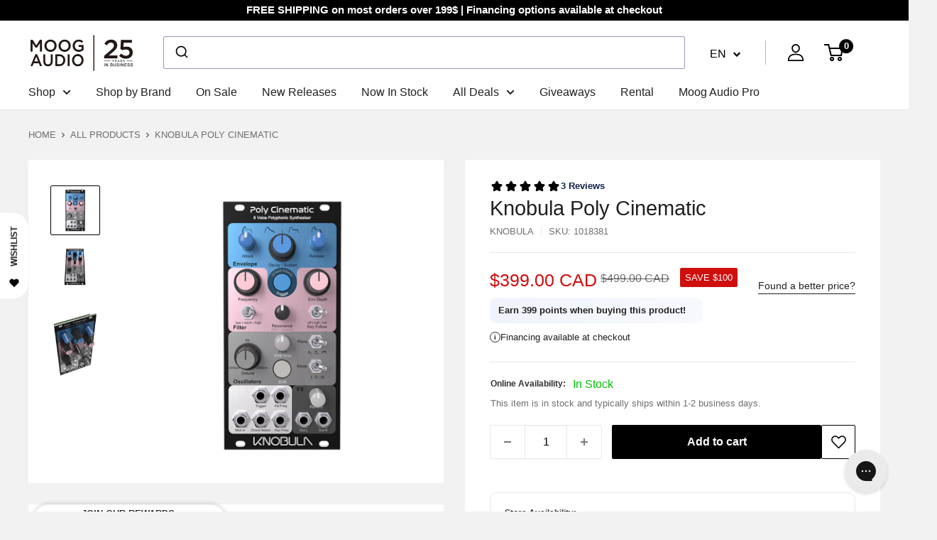

--- FILE ---
content_type: text/html; charset=utf-8
request_url: https://www.google.com/recaptcha/api2/anchor?ar=1&k=6Lcf5FYpAAAAAPvCB3WNtE-fJGBIsbl0Jk2tINdC&co=aHR0cHM6Ly9tb29nYXVkaW8uY29tOjQ0Mw..&hl=en&v=cLm1zuaUXPLFw7nzKiQTH1dX&theme=light&size=normal&anchor-ms=20000&execute-ms=15000&cb=dejgczy5ugji
body_size: 45675
content:
<!DOCTYPE HTML><html dir="ltr" lang="en"><head><meta http-equiv="Content-Type" content="text/html; charset=UTF-8">
<meta http-equiv="X-UA-Compatible" content="IE=edge">
<title>reCAPTCHA</title>
<style type="text/css">
/* cyrillic-ext */
@font-face {
  font-family: 'Roboto';
  font-style: normal;
  font-weight: 400;
  src: url(//fonts.gstatic.com/s/roboto/v18/KFOmCnqEu92Fr1Mu72xKKTU1Kvnz.woff2) format('woff2');
  unicode-range: U+0460-052F, U+1C80-1C8A, U+20B4, U+2DE0-2DFF, U+A640-A69F, U+FE2E-FE2F;
}
/* cyrillic */
@font-face {
  font-family: 'Roboto';
  font-style: normal;
  font-weight: 400;
  src: url(//fonts.gstatic.com/s/roboto/v18/KFOmCnqEu92Fr1Mu5mxKKTU1Kvnz.woff2) format('woff2');
  unicode-range: U+0301, U+0400-045F, U+0490-0491, U+04B0-04B1, U+2116;
}
/* greek-ext */
@font-face {
  font-family: 'Roboto';
  font-style: normal;
  font-weight: 400;
  src: url(//fonts.gstatic.com/s/roboto/v18/KFOmCnqEu92Fr1Mu7mxKKTU1Kvnz.woff2) format('woff2');
  unicode-range: U+1F00-1FFF;
}
/* greek */
@font-face {
  font-family: 'Roboto';
  font-style: normal;
  font-weight: 400;
  src: url(//fonts.gstatic.com/s/roboto/v18/KFOmCnqEu92Fr1Mu4WxKKTU1Kvnz.woff2) format('woff2');
  unicode-range: U+0370-0377, U+037A-037F, U+0384-038A, U+038C, U+038E-03A1, U+03A3-03FF;
}
/* vietnamese */
@font-face {
  font-family: 'Roboto';
  font-style: normal;
  font-weight: 400;
  src: url(//fonts.gstatic.com/s/roboto/v18/KFOmCnqEu92Fr1Mu7WxKKTU1Kvnz.woff2) format('woff2');
  unicode-range: U+0102-0103, U+0110-0111, U+0128-0129, U+0168-0169, U+01A0-01A1, U+01AF-01B0, U+0300-0301, U+0303-0304, U+0308-0309, U+0323, U+0329, U+1EA0-1EF9, U+20AB;
}
/* latin-ext */
@font-face {
  font-family: 'Roboto';
  font-style: normal;
  font-weight: 400;
  src: url(//fonts.gstatic.com/s/roboto/v18/KFOmCnqEu92Fr1Mu7GxKKTU1Kvnz.woff2) format('woff2');
  unicode-range: U+0100-02BA, U+02BD-02C5, U+02C7-02CC, U+02CE-02D7, U+02DD-02FF, U+0304, U+0308, U+0329, U+1D00-1DBF, U+1E00-1E9F, U+1EF2-1EFF, U+2020, U+20A0-20AB, U+20AD-20C0, U+2113, U+2C60-2C7F, U+A720-A7FF;
}
/* latin */
@font-face {
  font-family: 'Roboto';
  font-style: normal;
  font-weight: 400;
  src: url(//fonts.gstatic.com/s/roboto/v18/KFOmCnqEu92Fr1Mu4mxKKTU1Kg.woff2) format('woff2');
  unicode-range: U+0000-00FF, U+0131, U+0152-0153, U+02BB-02BC, U+02C6, U+02DA, U+02DC, U+0304, U+0308, U+0329, U+2000-206F, U+20AC, U+2122, U+2191, U+2193, U+2212, U+2215, U+FEFF, U+FFFD;
}
/* cyrillic-ext */
@font-face {
  font-family: 'Roboto';
  font-style: normal;
  font-weight: 500;
  src: url(//fonts.gstatic.com/s/roboto/v18/KFOlCnqEu92Fr1MmEU9fCRc4AMP6lbBP.woff2) format('woff2');
  unicode-range: U+0460-052F, U+1C80-1C8A, U+20B4, U+2DE0-2DFF, U+A640-A69F, U+FE2E-FE2F;
}
/* cyrillic */
@font-face {
  font-family: 'Roboto';
  font-style: normal;
  font-weight: 500;
  src: url(//fonts.gstatic.com/s/roboto/v18/KFOlCnqEu92Fr1MmEU9fABc4AMP6lbBP.woff2) format('woff2');
  unicode-range: U+0301, U+0400-045F, U+0490-0491, U+04B0-04B1, U+2116;
}
/* greek-ext */
@font-face {
  font-family: 'Roboto';
  font-style: normal;
  font-weight: 500;
  src: url(//fonts.gstatic.com/s/roboto/v18/KFOlCnqEu92Fr1MmEU9fCBc4AMP6lbBP.woff2) format('woff2');
  unicode-range: U+1F00-1FFF;
}
/* greek */
@font-face {
  font-family: 'Roboto';
  font-style: normal;
  font-weight: 500;
  src: url(//fonts.gstatic.com/s/roboto/v18/KFOlCnqEu92Fr1MmEU9fBxc4AMP6lbBP.woff2) format('woff2');
  unicode-range: U+0370-0377, U+037A-037F, U+0384-038A, U+038C, U+038E-03A1, U+03A3-03FF;
}
/* vietnamese */
@font-face {
  font-family: 'Roboto';
  font-style: normal;
  font-weight: 500;
  src: url(//fonts.gstatic.com/s/roboto/v18/KFOlCnqEu92Fr1MmEU9fCxc4AMP6lbBP.woff2) format('woff2');
  unicode-range: U+0102-0103, U+0110-0111, U+0128-0129, U+0168-0169, U+01A0-01A1, U+01AF-01B0, U+0300-0301, U+0303-0304, U+0308-0309, U+0323, U+0329, U+1EA0-1EF9, U+20AB;
}
/* latin-ext */
@font-face {
  font-family: 'Roboto';
  font-style: normal;
  font-weight: 500;
  src: url(//fonts.gstatic.com/s/roboto/v18/KFOlCnqEu92Fr1MmEU9fChc4AMP6lbBP.woff2) format('woff2');
  unicode-range: U+0100-02BA, U+02BD-02C5, U+02C7-02CC, U+02CE-02D7, U+02DD-02FF, U+0304, U+0308, U+0329, U+1D00-1DBF, U+1E00-1E9F, U+1EF2-1EFF, U+2020, U+20A0-20AB, U+20AD-20C0, U+2113, U+2C60-2C7F, U+A720-A7FF;
}
/* latin */
@font-face {
  font-family: 'Roboto';
  font-style: normal;
  font-weight: 500;
  src: url(//fonts.gstatic.com/s/roboto/v18/KFOlCnqEu92Fr1MmEU9fBBc4AMP6lQ.woff2) format('woff2');
  unicode-range: U+0000-00FF, U+0131, U+0152-0153, U+02BB-02BC, U+02C6, U+02DA, U+02DC, U+0304, U+0308, U+0329, U+2000-206F, U+20AC, U+2122, U+2191, U+2193, U+2212, U+2215, U+FEFF, U+FFFD;
}
/* cyrillic-ext */
@font-face {
  font-family: 'Roboto';
  font-style: normal;
  font-weight: 900;
  src: url(//fonts.gstatic.com/s/roboto/v18/KFOlCnqEu92Fr1MmYUtfCRc4AMP6lbBP.woff2) format('woff2');
  unicode-range: U+0460-052F, U+1C80-1C8A, U+20B4, U+2DE0-2DFF, U+A640-A69F, U+FE2E-FE2F;
}
/* cyrillic */
@font-face {
  font-family: 'Roboto';
  font-style: normal;
  font-weight: 900;
  src: url(//fonts.gstatic.com/s/roboto/v18/KFOlCnqEu92Fr1MmYUtfABc4AMP6lbBP.woff2) format('woff2');
  unicode-range: U+0301, U+0400-045F, U+0490-0491, U+04B0-04B1, U+2116;
}
/* greek-ext */
@font-face {
  font-family: 'Roboto';
  font-style: normal;
  font-weight: 900;
  src: url(//fonts.gstatic.com/s/roboto/v18/KFOlCnqEu92Fr1MmYUtfCBc4AMP6lbBP.woff2) format('woff2');
  unicode-range: U+1F00-1FFF;
}
/* greek */
@font-face {
  font-family: 'Roboto';
  font-style: normal;
  font-weight: 900;
  src: url(//fonts.gstatic.com/s/roboto/v18/KFOlCnqEu92Fr1MmYUtfBxc4AMP6lbBP.woff2) format('woff2');
  unicode-range: U+0370-0377, U+037A-037F, U+0384-038A, U+038C, U+038E-03A1, U+03A3-03FF;
}
/* vietnamese */
@font-face {
  font-family: 'Roboto';
  font-style: normal;
  font-weight: 900;
  src: url(//fonts.gstatic.com/s/roboto/v18/KFOlCnqEu92Fr1MmYUtfCxc4AMP6lbBP.woff2) format('woff2');
  unicode-range: U+0102-0103, U+0110-0111, U+0128-0129, U+0168-0169, U+01A0-01A1, U+01AF-01B0, U+0300-0301, U+0303-0304, U+0308-0309, U+0323, U+0329, U+1EA0-1EF9, U+20AB;
}
/* latin-ext */
@font-face {
  font-family: 'Roboto';
  font-style: normal;
  font-weight: 900;
  src: url(//fonts.gstatic.com/s/roboto/v18/KFOlCnqEu92Fr1MmYUtfChc4AMP6lbBP.woff2) format('woff2');
  unicode-range: U+0100-02BA, U+02BD-02C5, U+02C7-02CC, U+02CE-02D7, U+02DD-02FF, U+0304, U+0308, U+0329, U+1D00-1DBF, U+1E00-1E9F, U+1EF2-1EFF, U+2020, U+20A0-20AB, U+20AD-20C0, U+2113, U+2C60-2C7F, U+A720-A7FF;
}
/* latin */
@font-face {
  font-family: 'Roboto';
  font-style: normal;
  font-weight: 900;
  src: url(//fonts.gstatic.com/s/roboto/v18/KFOlCnqEu92Fr1MmYUtfBBc4AMP6lQ.woff2) format('woff2');
  unicode-range: U+0000-00FF, U+0131, U+0152-0153, U+02BB-02BC, U+02C6, U+02DA, U+02DC, U+0304, U+0308, U+0329, U+2000-206F, U+20AC, U+2122, U+2191, U+2193, U+2212, U+2215, U+FEFF, U+FFFD;
}

</style>
<link rel="stylesheet" type="text/css" href="https://www.gstatic.com/recaptcha/releases/cLm1zuaUXPLFw7nzKiQTH1dX/styles__ltr.css">
<script nonce="Uz3hU7Inz2joWhCatJOiJA" type="text/javascript">window['__recaptcha_api'] = 'https://www.google.com/recaptcha/api2/';</script>
<script type="text/javascript" src="https://www.gstatic.com/recaptcha/releases/cLm1zuaUXPLFw7nzKiQTH1dX/recaptcha__en.js" nonce="Uz3hU7Inz2joWhCatJOiJA">
      
    </script></head>
<body><div id="rc-anchor-alert" class="rc-anchor-alert"></div>
<input type="hidden" id="recaptcha-token" value="[base64]">
<script type="text/javascript" nonce="Uz3hU7Inz2joWhCatJOiJA">
      recaptcha.anchor.Main.init("[\x22ainput\x22,[\x22bgdata\x22,\x22\x22,\[base64]/[base64]/[base64]/[base64]/[base64]/[base64]/[base64]/[base64]/[base64]/[base64]\\u003d\\u003d\x22,\[base64]\\u003d\\u003d\x22,\x22wow3w4cJMUzDjMOgw6x/FHbCgMKJdSPDoFIIwrDCixbCt0DDqRU4wq7DigXDvBVDNHhkw7/CuD/ClsKsdxNmW8ObHVbChMOxw7XDpg7Cg8K2U09Rw7JGwrpFTSbCghXDjcOFw6Yfw7bChBnDtBh3wobDjRlNG0wgwooKwr7DsMOlw5gow4dMbsOoanE/[base64]/CkcOQwrjCicOtwpcQV8KLYh/CuW7DoMOHwohTIcK/LXTCgDfDisOiw7zDisKNeTnCl8KBGSPCvn43WsOQwqPDqMKPw4oANGNLZGnCqMKcw6gJZsOjF3DDksK7YGDClcOpw7FDWMKZE8KQV8KeLsKiwpBfwoDCsAAbwqtKw7XDgRhOwpjCrmoQwp7Dsnd7GMOPwrhZw7/[base64]/[base64]/w7zDisK+LDN5wovDisKiw4MSSMO6w77Ciy3CrsOgw4gqw5PDnsKSwqXCk8Kzw47Dg8KGw7F7w7nDncOCVkESQcKiwonCkMKww4RSYjQ0wpNOdHXCiQbDnMO6w73CgcKIfcKEYgPDqkUbw4giw6pHwovCsRHDgMOETDPDimnDpsKbwp/DgAjDv0PCiMOLw79yADjCglsswppvw5lBw7ZRAcOCCSZ6w5zCoMKCw6PCg3zDkTDCiFHCvVbCpTZUccOzKQZhJsKEwoXDoQ88w73DuQTDlsOYHsKNGW3DocKow47Ckg3DsjM9w7zCmzM/[base64]/CqMKvw652wpdmwrVGTh/DrMKsMSooKi7CtsKaTsOpwq/DlsOQTcK4w4oUN8KhwqAhwq7CjsK3B29kwrIrw652wqMfw5jDuMKaScKJwo15cDPCtHE2w78VcUE1wrIqw7PDucOmwqLDvMKBw6MQwr1sH0XDgMKiwqnDr0TCuMKibcKAw4PCvcKzSsKXO8KzcnDDgsKpV1bCgcK1DsO1YH/[base64]/CsMOWBn/CuVZrwqMSw41/[base64]/DlyPDqD1tw7p5U8Khw57ColDDnsKKwqvDsMO+w7U5VsOLw5YjTcKzdcKoUcKBwo7Dtig5w599TnoBJk0SSTPDvcK/AgfDosO8WcOTw6TCpzLDnMKtVwEnWsOVawZKfcOaKGjDjydXbsKIw4vCt8OoK1LDkGrCusO/wqPChMKPWcKMw4rCjC3Cl8KJw4M/wrMEHTLDgBlfwpNIwpd4DGtcwprDjMKPOcOEeFTDuwsLwqrDqsOdw77CuERgw4fDocKcDMKqYkltQDfCuyQPY8KzwrjDjk4zaxx/WRrChkvDsi4qwqsAOnvClxDDnkZnEMOJw7nCp0/DlMKeQGtww7ZAf0diw4rDl8O8w4Iuwp0hw5NHwr/[base64]/[base64]/[base64]/DtXTDnMONwqF8wowZL8ONw540b8Kyw4bCvcKZwoXCs2LDtcKXwoYbwq13wpJfecODw5JvwpbClQR+W2vDlsOlw7IgSBAZw5TDgBPDgMKhw4UzwqDDljfCigV/ElPDmlbDsEAMM0LDtz/CmsKYwqDCrMKzw6FOZMOGXcKlw67DuD3Ct3PCiwzDnjXDj1XCn8OPw7VGwpxNw7dgQ33Cj8OAwr/[base64]/CmzfCvMK5wpBXGcK6UX95w53CrsKgHcO9TkVpWsOMw75BWcKcZMKQw6UkcD5STcOmA8OTwrZDFcO7dcOxw6lKw73DuxDCssOvw47ClFjDkMOUF2XCgsKHEMOuOMKhw4vChSJSMMKrwrjDk8KHCcOCwrkIw6XCuz0Ow6RAQ8KSwoTDj8Oyb8O7ZkLCnG08ejtObQ/CnwbCq8KWY3wxwpLDuF9dwpjDgcKGwqjCusOeJGDCtzDCqSDCqXRGFMKdLAwLwrzCj8O+IcOwN04qQcKDw4M0w4/DpsOlWMOyaGrDrEjCoMKOEcO8WsKFw5sQw6HCjSAuWMKIw40swp1KwqZ8w54Ww5YLwrvDv8KJanTDkXVDSw3ConrCsDE+UwoEwq0dwrXDlMO4wqhxUsKuOxF1H8OJEMK7YsKhwp8/wpxXQsKCOUtww4rDk8OWw4LDjCpUc1vCuSRkOsK/YEbCgXnDjCPClsKIa8Kbwo3Ci8OvAMK9X07DlcOOw74rwrM0esOmw5jDlTfCkMO6dktzwqYnwp/CqTrDiyDChREAwphLJAnCsMOjwr3DocK1RcOzwqXClnTCiydNVVnCu0oqMU9awrTCt8OhAsKMw5gCw4/[base64]/CncKVBsO8CMKnC33DvAXDmcO/w6XCn8Oew6lOwqbDssOyw43CnMObASRwGcOowqNSw6/DnCB6ZDrDlnMtF8Oow57DtsKFw7cVWcK2AMOwVsKLw57Cvg5kP8O8w6jCr1LDu8OQHXsqwpzCsjF0DcOERGzCicKAw4Q9wrdrwpXDsBFQw7fDnsOow6DCol5vwpbDlcKFBmZnwqbCvsKMcsKiwqV/RmNfw7QHwqXDkV0+wqzChwVTUCPDtn3CjyXDkMKTBcOxwps+VifCki3DoQHCgAfDqFs9w7R6wq5Ww6/CuCDDiyLDqcO6eSnCoXTDrsKuIsKMJVhLFG7Cmk47woXCmMKQwr3CnsOGwpjDrz/[base64]/[base64]/bMKeFA3Ct8KnwoPDgXprJcObTiHCgHBFw6/CksKJbxzDvSpaw5fDjjTClDJ3OEzCjU02GAFRAsKJw6/DmDTDlcKWej4Hwrs5wqzCuUtcRMKkIw7DlHAew6PCinVHHMOIw4LDghBRT2jCvsODUG0qbwfCoUdpwqdIwo4nc0Rgw4IaLMOkVcKdJm4yAEdJw6LDlMKuRUbDrT8YbybCv2RcfsO/LsK/w5Q3REpewpMaw6PCvWHCrsKXwq4nM2fDn8OfSXzCvF4/[base64]/wq1kDMOywovCp8KBFjvDn0TCisOoHsOMZsOpw6XDi8KAegxHdlHCnXwYPsOYR8KdbzgHUVITwrRBwpTCiMK8aA45E8OfwozDtcOGbMOQwpzDncOJNGbDimFYwpkNDXppw59twqfDusO+CcKGT3owY8Kbw41HQ3tHBGHDjsOdw5Qhw4/DjlnDpAsZLiNwwpldwpjDrcOiwrRqwqDCmS/Cg8O7AsOOw7LDmsOSXwbDuBrCvsK0wrwyMiwZw4c7w7p/w4fCs2vDsi8JJMOvcwZ6w7HCg2DChsOjdsK/MsOmR8KZw6/Cs8K4w4ZLKWtZw5PDpsOPw5PDscKuwrc3XMKRCsO6w58gw57DrHfCicOAw6PDn1TCs0pxGVTDksKOw5dQw7vCmEzDkcOyacKjSMK+w4zDl8OLw6ZXwqTDoAzCjsK9w5LCtE7CpsK7DcOiTsKxZCzCoMOdN8KyaTEKwotQwqbCgX3DtMOww5ZiwoQ7TnVbw4HDqsOPw6/DlsOswoXDu8Ktw5cWwoFmFMKIdsOrw73DrMK5w6PDj8K8wrUPw5jDqXhXe0VyRcOOw5c6w4/CvF7DkyjDi8OewpjDgwTChMOkw4Zewp/[base64]/CoGN3HcKowpYbw4nDrGc4wrrDmQFxZMKSB8KQBMO4DcOTdEvDty9Ew7XCijrDnSNoRcKKw7UwwpPDp8OySsOTHSPDnMOqasKibcKnw7nDjcKSFAtxUcOQw4jChVLCvlAtwpo5ZMK8wqPCmsKzLhw4KsOQw6rDsi4wGMKewrnCr3/DgMOcw5xRcmJjwpfDpXPCrsOvw6Ahwq7Ds8Oswr/DtmpkSXbCpMKZFsKEwrvCnMO4w7k9w5HCs8K4B3XDmsOzTh/Cg8OOewXCqA/CqcOZfyzCrQLCnsKrwpxGYsOxUMKtcsKNXB7CocOMRcOcR8OJGMKzw67ClsKNYEgswoHCq8OVEhLCq8OEOMK3I8OqwpVdwoV+U8KHw43DqsONf8O0GiXCu3vCv8OhwpcAwptQw7krw4HCqnTCoWrCpRfClivDjsO9dMOQwrvCjMOTwrnCnsO9w7DDiFAKEcOhX1/[base64]/CuMOsbMOSL8KCwr0BacOZwoFYMcKcwrENNTkvN1MFdmk5ScO7EUTCsEfCijIQw6ADwq7CisOqNF89w4VhPMKawozCtsKyw4rCpMOkw67CjcOVB8O0wqcwwr7CjUvDgsKyfsO7XsO5ehDDgkdlwr8QJMOkwqvCu2l/wp9FcsKQDUXDssOJw7sQwqTCijRZw6zCkAJuw5nDnj8PwqIQw6Zue27CjcOsfcOsw40qwrXDr8Kiw6fDmlrDg8KqSsKKw6DDk8KAAsO5wq/CnljDh8OKTmDDrGRfKsOLwonCusO/Fwo/w4pAwrZoPnIjZMOtwqDDrMKLw6nCrwjClMKEw6sTZAjCgMOqYsOGw5/DqQQdwp/DlMO4wo0gWcK0woBLL8KkNxrDusOueDLCnFfCuhTCjyrCjsOBwpYpwqvCsQ9eTz4Dw7jDqBPDkghFBGsmIMO0VsKQQ3zDqMORHEZIWGDDpBnCisOpw48DwqvDucKzwp4+w70qw4TCkR3DscKdflnCgUDDql8ew5TDhcK7w6ZnUMKVw4/ChUYNw7fCo8KtwqkJw4XCs1xqNMOWcSXDlsKsH8OUw6Rnw7kPGF/Dj8KpJDfCsWMVwoxrd8K0wq/CogPCpcKVwrZsw7nDvzY8wrINw5HDmwDDoHHDrcKow4fCiQLDtcOtwqHChMOBwqg3w4TDhi5VemJJwqVIVsOkQMK0MsOvwpBfSwnCj2HDtBHDlcK4NQXDhcKqwrzDrQ0hw7jCvcOAHCzCl0ZSa8K2SjnDm3A6FX9JC8OOfGcpZRPDgXXDgGHDhMKnw7jDmsODYMO/F3TDlsKuYUBFHcKEwol0Gx7Dkkx+DMKaw5/[base64]/Cv8KPEDPDpS3CrE7CpMOawovCkGFPPXBkRS0FJsKqaMKtw5HCmGbDmnsAw4XClUNjPV3CgyXDscOdwrTCuHUHW8Obw6hSw54ywrjCvcKfw5EKGMOtfDBnwr5ow5nDkcKXUxhxFiAgwph7wqslw5vCpzPDtsONwq10GMODwqvCiU/Djx3Cr8K3HRDCrhg4NRTDjMOBHilwOjXCoMOOCyd5dsKgw6BZGMKZw5HDlSDCiHt+wqohNU9rwpUERX/CsiXCuiHDvsONw6nCnDQHAFjCrFsDw4vCkcKsYGNTOF3DoBMVVsKewpPCiWbCuQHDi8OfwrLDpD3CumjCg8OOwqLDvcKuV8OTwp1xI0laRkfCpHXClkoAw6LDisOMZwIYVsOyw5HCtk/CnHVqwq7Dh3Z/bMK/AVfDkynCjcOBNMOQfWrDocOLasOAGsKZw43CtwUzB1/DqnsZw71Mw5zDt8OXZcKtR8K7CcO8w4rDjcOnwrhww4Ibw5HDmzPCmDINJVJfw4JMw4DDjkskSHI6CwNawpZofD5uUcOpw5bCnwjCqCgzDcOaw7hyw7kKwofDqsK2wogeNzXCtsKtUQvCth47w5tWwqrCg8O7dsOuw69pwr/CikdOGMOQw4fDoWrDrhvDvcK/w6xDwq5lHVFaw77CsMKRw5XCkzZkw7zDnsKTwpBkUB1owrHDujDCg35hwqHDnl/DvyhVwpfDoSnCu0k1w6nCmSzDpcOeJsOeWMKYwo3CsUXCkMOue8OfXHoSwrLDl2XDnsKMwpLDmsKrW8OhwrfDvGUdH8Kyw63DmsK7DsOnw7LCisKeBMK4wrdiw7dcXCw/d8OLGsOhwotkw5wiwp5iZ1NjHn7DrCLDs8KLwrARw6ZQwpvConljc23CiwFzI8OZSgRIbMO1PcKGwo/DhsOjwqDDrQ4scsOAw5PDt8OXRxnCvisMwp3DosOFJcKPGWISw7DDnSMTdCsjw7YDwpciasOCAcKqIDjClsKoYn/Dl8O9Bm3Cn8OsPyRyGDUkRMKgwqITKS54wqtEKgvDlgoJPHpebW4tXRrDksOHw7fCosOmL8OkW3zDpWbCksKfAsKdw5XDkm0aPhh6w5vCgcO6fFPDscKNwplWfcOMw5QlwqjCjFXCjcKmb1hGFCk9WsKyQmIXw43Cpg/[base64]/[base64]/[base64]/DhUvCuELCpcOKFMKow7wPHU/DqsKDwoZ3OzPDoMKCw73DuArCkMOCw4TDpMOgd0JXcMKXBSjCvMODwqwlIMOow4tPwrgCwqfCp8ONDW/CksK0ZBM+H8Orw5FxX3NqKF7ChwHDvHUEwqpRwrl1eA0aEsOUw5JBCnzCqQ/[base64]/fR85QnLDsMOxwpPDjUtsPcKtwrnDtMOowrDCo8KXFB7Dk0jDrMOAHsOcw5B9NWU0aAfDg3l4wr3Dv2h5VMOLwrnCmsOofA4zwpV7wq7DlSXDvGkpwp0xYcOZajtsw5XDsnDCvxsTcVDDgCFvScOxOsOJwo/ChkYawolqQcOmw6zDjMOgXMKcw5jDo8KKwrVow4QlcsKKwq/DjsKDASdoa8OiMMKWAMOjwqEsW2oAwrI8w5kTTA0qCgfDgm1cCcKFSnEqfkI5w61cOsKcw63CksOYbj8uw5NvCsO/[base64]/DngMGN8KlFcOuD8KqwoEDwohSwpXDmjllQHLDt1IQw7UuFiVVAMObw6jDszI2ZFnCl0rCvsODYsOVw7/DgcOjQz42NSJVfzbDmWXCr0DDpAYewo1nw7d1wpd/eAQVC8OtZTxYwrNbQhDCmsO0EizCtsKXQ8KTesKEwpnCm8KWwpYKw5VHw6wET8OaL8Kew7/[base64]/wqsxBMO1w53DtV/Dvk0+bltfw6s2wobCvcKkw5TCtcKAw7TDi8KLdcOrwrjDm2oeJMKLdsK/wrhrw7HDosOTIUXDq8OhahTCtMOgZsOYCyUCwr3CrwLDtnXDnMKmw7nDtsK5b1tBOsKxwr1oHxFjwqfDiCgxTsKXw4DDoMKaJ0nDjRB+X1nCvhvDp8KBwqTCtQfChsKjw4fCtyvCrGzDr00DZMOwGEEEGE/[base64]/DkcOPITzDnMOlJcOkVnDCqENxBgnCsgfCrFgXc8O3JEdqwoDCjwjCv8OVwqQpw5RYwqXDt8O/w4daUEjDp8OwwqrDjnbDhcKPe8Kdw5TDhF3CtGzDjMOvw5nDnTpLOcKEHyvCvzHDocO1w7LCkT8UVFTCqEHDvMK+CMKewqbDkgjCozDCsgV0w5zCm8K/U0jDgSwSWz/DvsOgfsKLAFjDsx/Dq8Obf8OqKcKHw5rCq211w4fDpMKkTDIqw6jCoTzDpFQMwqINwpHCpGlwPSrCnhrCpAUMCnTDrzXDr3TDqy/DvAcZHxVFKRnDiAIHT2M5w6RANcOGXkwcQEfDkxljwrNdTsO/aMOjbnZyS8OTwp/CrEM0d8KKDMOOb8OOw7wIw6BVw5bCgXsGw4dAwo3Dsn3CvcOwCFjCjSQCworCpMO/woVOwq51w7R/C8Klwoobw57DimXDjnc4YkJ4wrXCisKXeMOfSsOqYsOTw5XCqHTCiVDCjsKufXBQf1vDo1RTN8KtJwRlL8K8PcKvQUoBOysKVsK6w7kDw6R3w6vCnsKxP8OFwqo+w6/Di3BRw7lqUMK6wqEbZFczw4VSeMOmw6UCL8KlwqHDvcOpw7gGwoccwrh/D3YAa8O1wrcUQMKGw4TDvsOZw69xFsO8Dzc2w5AYXsKyw5/DlAIXwojDlkIFwqMYwpLDsMOqw6DCl8KGw7/DoHRAwoTDqhogMQbCvMKaw4EaME4pPnXCvVzCsWR1w5Umwp7DqSQ7wpnCrjLCpmjChsKneSfDtXrDpjACcxnCgsKDSmRmw5TDkHbDij/[base64]/Dp07CpinClF3Cu149RUscwoZqwozDj2t0w7jCpMO2woXDiMODwpkCw7QGEcO/[base64]/L8OQTT7Do8KYMT3DhQ3DrcKCTwbCvSZMwoUmwovCjsO0MV/DmMOGw78jwqXCj3HCoz7DhcK6eBZiU8OkMcK4wqHCvcK/VsOBXA1DXg0TwqrClUzCgsOIwrbCtcOMbsKlCwzClhdjwo/ClsO8wqfDjMKMCzbChllmwrjCkcK1w59qRg/ClgAQw4xBw6bDgnlpY8KEXALCqMKRwrhtKC1SUcOOw4whw5HCocOtwpUBwoDDvwo9w45AFsOqB8OCwrN4wrXDrcKKwpzDjzVGJ1DDlW4rbcOKw4/DoTg7bcOsSsOuwr/[base64]/[base64]/Cv1tSIsOkwoPDkcOzQsO2w5rChlbDohwODsKJbSRRa8KebsOkwqYEw45xwqTCn8Kiw7rDgHcxw5nDhlNjUsODwo4iA8KOFGwJXsOiw7DDlMKzw7jCmWHCmMKbw5rDshrCtA7DjETDq8OpJEvDi2/DjVDDrkA9wolmw5I0wpTDvmYfwqXCv3Vzwq/[base64]/CigB1QcOzw51/w6PDhcK2SxUQJMKTE8K9w4/ChsKxwpnDtMOldH3DmsOPGcKsw7LCrk/Du8KvHBd2w55Mw6/DlMKuw4k8UsKsQn/DscKWw7DCgVrDhMOqV8OBwr1fKEcJDxtUJj1FwqPDs8KzR01Iw5TDowstwqdEScKpw4bCoMKAw6bCskMFIiQLbSJSFXFgw6PDnAUvJcKKw4Mpw5/DogtUVMOLBcK3fMKEwrPCoMO/QEd4aB/CnUksNsO7KVbCqwchwpDDh8OVF8K4w5DDhXTCtMKtwrEWwoBiR8Kiw4DDiMOjw4x+w4vDs8KzwojDsS7CihLCm2/CpcKXw7bDmzvCr8O0wonDvsKZP2s1w6t6w5t3b8OcSw/DiMKuSijDmMOzbUzCnB/DgMKXDsOjangywovDsGYJw7Emwpk+wonCngDDscKcM8Krw6k8SyIRBcOTb8O6LnbCiFZJw4s0R35hw5TCm8KHbHDDvHXCtcKwWFHCvsOVUxAsDcKcworDnxQFw7DDuMKpw7jDrWkLXcOKcTMEL18Lw69yZWZfB8KJw5FzYH5GFhTChsKnw7vDmsK+w49gICYgwojDjy/CokrCmsKIwrIAS8OiB34Aw5hOCMOVwqUNGcO5w7MrwrLDp0nCuMOzO8OnfMKRNMKNecK/Z8OywrExBRXDklLDtQoiw4JzwpIVCHgdDMKnEcOBTsOOXMKyM8OOw7TCh0HCqMO9wpECb8K7P8ORwqMLEsK5fMKswr3DlxU5wo8+cGTDhcKwbcKKMMO7wrAEwqLCh8O2YgBYT8OFJcKBcsOTKiRqbcKow7DCkjnDssOOwo0nD8KPM3AkSsO7w4/Ch8OOX8Khw6gXFMOewpE7f0HDgxLDlcO/wpRsQsK3wrUYEQJvwoU/EMOHQcOVw7U5T8KdHxNewrvCjcKGwoJ0w6zDncKWDk3CoUjCkW81D8KKw74LwonCk1Z6YmoxE0oewoUKBHxXcMKkBAoHSXXDl8KAa8K9w4XDicO5w4rDlAssHsKgwqfDshxpPMOSw7t8GWfCjghfVUU6w4TDhcO1wo3DvHfDuTQcPMKzdmk3woDDhVtjwp3Dmh/Cn3BgwpjCrS0MBzHDunpzw7nDimLDjcKfwog5VsOOwoBdegDDpibDu3lyBcKJw7g3dsO2ACs2MxF1FTHDiFQZZcOYNMOkwrQ7KHA5wqA/[base64]/CkAVRKcKUwociwq/[base64]/ChBTDscKLwp9mRcOHwp1wSMKtbsOoGMOFDGrCvRzDnMK6N1fDpMKuQ0BiTMO/[base64]/DrjrCjsOJFGBww7PCvcOjw6p9w65rKU11axJ+LcKQw6ptw7kKw4fDri5owrA+w7V4wrU2wozChMK3DsOAGWtVB8KqwqtOM8OGwrbDmMKGwoFUNcOBw7VrPVxdD8OFalzDtMOpwq1uwoZnw53DrcOhA8KOcmjDtMOjwq5/bsOiWXlYGcKPGRYPIRZefMKeTnzCvgrDgykkCULCj2gswq5XwqU1w7LCk8KuwqjCh8KGQcKZPEHCrkrDlD8wOsOefMO0UWs+w7HDumh6XsKKw41LwpkEwrZ7wp44w7jDhcOBQcO+CMOxMnUBwqA7w4E/w4TClkQ5NyjCqEc/YUcFw4k5Ay0Ww5Vcfw7DmMK7PzxqGUo4w5/CsTxIIcK4w7MowofCrsKpDVVyw4PDnGRRwr8+RU/CuFZ9asOkw5dyw6zCg8ONVsODKiPDqXhfwrbCr8KcXGBGw6XCqjkLw5TCvnPDhcKpwo41CcKPwq5GYsOwDhbDsj9gwplIw6c3wpTCjnDDsMOqP3PDq2zDhR3DpjPDn3N0wptmb2zCoj/CvlASdcKpw7nCpsOcPg/Dgxdlw7bDjcK6wrZUPlrDjsKGfMOKGsOcwqVENDDCv8OwZRLDv8O2HHNLEcOAw4fCskjCsMKNw6vDhyzCniBdw4zCh8KOF8KRw4rCpMK6w6/CqEXDkRVYFMO0LErDkEvDlms7JsKYCz8cw65ZFTsIJsObworCoMKMccKvw7bCp1kewqExwqzCl0vDk8OvwqxXwqPDjTnDnB7Dr2d8IMOgOV3CqQ3DkRHCssO0w6IMw4/Cn8OVawDDkxN6w5B6W8KjCUDDiSMGfjfDnsKAXQ9HwoFXwohmwqknw5ZIH8KyGsKdw4Mdwot4K8KEWsOgwp0+w5LDqFJhwqJSwq7DmcKlwqHCkxBnw6vCtMOcOMK6w4fCp8OPw44Yayp3JMO2V8OHDjMOwrI0JsOGwo/[base64]/DvlfCsHRLWRDCrW4yw5DDp3fDu8OBfkHDo25lwo9WN2HCtMKyw6oXw7XDuBAIJi0XwqEdQMOXW1PDpMOrw5oRWMKbXsKTw4kbwpJ4w7taw7TCpMOHUSXCiw3Cp8OuXMK3w40yw5DCs8O1w7vDhgjCsVDDqiIxK8KWwrM8wqY/w51GVsOvcsOKwrLDgcOcchDCp1/DusOBw4rCsmfDq8KUwp5Bwrd5wo08wolgKMOZQVfCk8OxaW1rLMKmwrNGSWUSw7kowoTDi2dvT8OzwpV4w7tuJ8KSXcKzwo3CgcKhWELDpADCj2jChsODA8KnwrclPBzCqhTDs8OdwrvCksKvw6XDrSzDscO1w57Dr8OBwqLDqMOEIcK/[base64]/DsMOJV8OQNMKUS8K7w7XDp8OGwrgxRxwfaWo+CMKGw6LDoMKrwobChMOPw5tMwpUuLz0bUWnCih1kwpg3RsOKw4LCpTPCnsOARz7CoMKywr3CscK3JMKVw4fDvMO2w7/CnkjClX4UwqLCisKSwpktw6Q6w5rCvcK4wr4UTcKjPsOYTMK+w63DhXgbWGYtw7HCrzUow4HCtMO2wpw4bcKhw5VMw6/[base64]/DjsKYwqjCksObOEnDoMKywq1kwr9/wo5VwrU+S8KSdMKow64Sw4g7fDvCqFnCnsKZUMOGdxklwqY2ZcOcDi/Com8FbMK3esKbScKVPMKqw6jDpcKYw5rCoMKef8OjWcOKw5zCr0k9wrbDrg7DhMKzUWHChE4JEMOGXMOawqvCuCkqSMKVKcOVwrZkZsOcTD8DWX/CiQ0vwrrDlcK5w4xMwpUbfnB4AnvCul3Dp8K3w4sMWmZ3wqvDoB/[base64]/[base64]/w73DvBcvSjVfwpHCmcOuwoFew6HDn07Csi3Dn18Fwp3ChGHDghLChkYfwpcHD3V5wqrDpWjDv8Opw6rDpSjDtsO8U8OfGMKpwpAEVXxcw79Rwothew7CoCrCqH/DjWzClSrCn8KkdMOjw5Yrw4/Dg07Dl8KPwoJzworDu8OrBmMMJMOAMMKcwr8LwrUdw7YnMkfDrwfDj8OQcAXCusOyTUZNw7dPLMKww4gPw7B4dmQtw4XDlTbDnz3Dm8OxBMOAD0DDtSt+dMKow6fDrsOBwofCqhBMBS7Dpj/CksOHw53DpHnCtzHCpMKGWzTDgDXDjBrDuWXDlEzDgMKjwqgESsKPfTfClkFuJS3CusOfw78YwrZwU8OywrJQwqTCkcOiw5EHwpLDgsOcw4bCmmbCgi0Nwq7DkSbChQEbeHdtdkNbwpJsHcOpwphww65Pwr/Dry/[base64]/DiMOIf8Ovwo3CpBHDtyFqw6HCtsKow4fDhk/CgxzChcOtTsKcRlVWDsOMw7jCgMKBw4Y8w7zDl8KhJMKcw7t9wqEHeyfDl8KJw749dwdpwp0YHR7CqT7CiCzCtjJow4M9UMKDwqPDnVBqwoBoK1DDoiPCs8O/HUtkw60OT8OywqY1VMOCw40SGHbDpUvDvhhAwrbDr8Kuw5Qjw4VoDATDvMO/w7/[base64]/[base64]/KsKcLMKtw6ZtbcOTw7/CnMONwoMpJgDDu8K5w7zDqMKafcKNFAhBEGMRwowcw7UBw6Z+wrzCtjTCjsK2w58JwpZ7O8OTGR/CnjdSwpLCrMOlwojDiwDCuFw4UsKHfMKkCsOGcsK5Kx/CnxcvEhkXQ1/DvhRSwozCv8OmYcK1w7VKSsKdL8KBI8K2SHBKfCVnGRHDtGAjwohowqHDomF2WcKBw7zDl8OoK8KPw7xOA08nEcOPwrLChVDDkDTCiMOOSU9OwrgxwpVpUcKQRS/DjMO2w7zCmw3Cm09jw6/DvkzDiTrCszBjwpbDv8OLwokfw5cgR8KOZ0/DqMOdBsO1w47DmRsNw5zDqMKxH2oHWsONYUVNTsOAbV3Dl8KIw4LDoWVTLjEBw4PCoMOGw44zw67DpkXDsjBfw7jDvQ9OwolVRwEdM03DlsKMwozCtsKWw7xsQDPDs3gMwotvU8KAacKDw4jCsAEIfArClmDDrilNw5kyw7/[base64]/[base64]/K1DDpUTCtVfDhSkVIsKkBsKtw67DtMKUw67DosKIaMKfw6rDlmHCiH7DrwV6wqZpw6JIwrhQKcKrw6HDi8OJKsKWwr7CjgXCk8KYSsOkw43CusK3wo/DmcKBw6xEw4kyw5x4X3fClzHDhTAhVsKMdMKgQcKjw4HDuCx5w7x5QA7Dizg9w5ASLDXDmcKhwq7DrMKQwp7DsyhFw7vCkcOTAcOCw7N7w7E9HcKtw4xtGMKVwpvDq3DCksKIwpXCvhU6GMK/wpxKexTDo8KTEGjDn8OIFHlpKQfDgF3Cq2lLw7oHb8KcUMOBw6DCrsKsHkPDucOHwpfDjsKNw5h+wqJ6YsKIwp/CgcKTw5vDgVXCucKCABl1VXjDg8OTwqA+JQIMw6PDnE9vS8KAw7YMXMKEakfDuxvDkXrDgGErE3TDg8OnwqdAH8KjDizCj8OnE2kLwoDCpcOawoXDkzzDoE5owpwNecKLZ8KQQQlNw5zCqQPCm8OTDj7CtV5Vwq3CocKmwo4CecK9WX/[base64]/[base64]/DucO6M8OBw4zDjsKuERQeJcOuw4fDsXsvw73DqkjCsMOjEHLDu0peV2Avw7zCtVXCrcKqwr/Di35dwqQLw7MqwowSc1vDjifDjcK0w7HDrcOrYsO/X2pEaDHDoMKxEkrDuWsHw5jCqHx2wos/[base64]/CunnCssKEHsODO2F8OsKaOcOiwpjDqlnChsOSHcK7MyHChMKWwoDDqsKSNRLClsOGTsKuwqITwqTDlsKZw4fDuMOtZA/CrwDCucK5w6kQwq3CisKKDhkBCnEVwpXCq2wdGXHClQY0wp3DrcOjw6w3PcKOw7JywqkAwoJdFnPCl8Oyw6Esb8KYwo01YsKfwr1+wp/[base64]/wqkgw6dUcMKja2sowofDo8KhLT7Dj8KTCcKSw65OwrEcRSBVwq7CuBLDsDlXw7F7w4oHMsOtwrtwaA/CvMKmZxYYw5/[base64]/[base64]/Ct8KDHsOtZcOQwoZ8GMOEwoEhw53CssOuw6JTw4E1wojDnD0ZbDfDlcO2d8K0wqfDkMOBLMK0VsO4NmDDicKQw7XDijVnwpbDj8KdPcOcw7MON8Onw6LClyNCHwUQwqBjbGHDhk18w53Dl8K6wp0vwoHCicONwpfCsMKvL2/CjUrCtQDDhsK8w6lDa8KBYcKrwrVUDBLCm3HCrH0wwpsBGDjCgsKVw4jDqAguBiFhwqlEwqBgwpxqIS3Dr0fDoUBIwql8w4IMw6tlw5rDiCzDhMKKwpPDlsKzUBA7w4nDgCzDuMKPwpvCkzzCrw8GE34Kw5/DjxTCtSJpNsO+U8Ouw6wSEsO2w5LCqsOoM8OLCHpaLkQgacKcScK9wrBjERjCq8KpwrsSE38Pw5wBDBXClmHCimhgw5PChcOCHinDliYvR8KyDcO/w5/CiSkhwpEUw7DDkiA7PcOmwonCo8OxwoHDkcOmwoJnOsOswqcbwrHClD9wX2sfJsK0w4fDksOCwo3CucO1FWpdewhiVcKuwol9wrVMwqLDrsKPw5DCqEdpw7pFwovDkcOIw63ChsKCKDU1wosYP14hw7XDlyJnwrt0woXDnMK/wphlM1EUU8O/wqtRwpsMDRFdY8Oyw5w8TW5vRDjCjXbDjSwJw7bCrkDCocOJAH1mTMOvwqDDo3XDrw\\u003d\\u003d\x22],null,[\x22conf\x22,null,\x226Lcf5FYpAAAAAPvCB3WNtE-fJGBIsbl0Jk2tINdC\x22,0,null,null,null,1,[21,125,63,73,95,87,41,43,42,83,102,105,109,121],[5339200,340],0,null,null,null,null,0,null,0,1,700,1,null,0,\x22CvkBEg8I8ajhFRgAOgZUOU5CNWISDwjmjuIVGAA6BlFCb29IYxIPCJrO4xUYAToGcWNKRTNkEg8I8M3jFRgBOgZmSVZJaGISDwjiyqA3GAE6BmdMTkNIYxIPCN6/tzcYADoGZWF6dTZkEg8I2NKBMhgAOgZBcTc3dmYSDgi45ZQyGAE6BVFCT0QwEg8I0tuVNxgAOgZmZmFXQWUSDwiV2JQyGAA6BlBxNjBuZBIPCMXziDcYADoGYVhvaWFjEg8IjcqGMhgBOgZPd040dGYSDgiK/Yg3GAA6BU1mSUk0GhwIAxIYHRG78OQ3DrceDv++pQYZxJ0JGZzijAIZ\x22,0,0,null,null,1,null,0,0],\x22https://moogaudio.com:443\x22,null,[1,1,1],null,null,null,0,3600,[\x22https://www.google.com/intl/en/policies/privacy/\x22,\x22https://www.google.com/intl/en/policies/terms/\x22],\x22bQlh+Fy5/0c837YPDQqMRCNa03ZFya27tqOck7ZXX/4\\u003d\x22,0,0,null,1,1762068196680,0,0,[208,45,193],null,[105,246,164,44],\x22RC-XgulzkXzF4B_Fg\x22,null,null,null,null,null,\x220dAFcWeA4qZgc1LVT3zVYJ8ACxr4XFXBUAmII0FQFEcg0AgSsCiShuiq5LEYCWDx9VyLsPNRPrJQ-0dj1m2vDzBrWkMrUy7UggPA\x22,1762150996841]");
    </script></body></html>

--- FILE ---
content_type: text/css
request_url: https://cdn.shopify.com/extensions/019a25e0-92d9-768e-a2ff-844c8692d1db/snappoints-extensions-51/assets/selection-modal.css
body_size: 10
content:
.points-modal{height:470px;width:672px;position:fixed;padding:0;border:0;border-radius:8px}.points-modal-close{position:absolute;top:15px;right:15px;border:0;background:0 0;cursor:pointer}.modal-logo{position:absolute;bottom:9px;right:50%;transform:translateX(50%);display:flex}.points-modal-body{display:flex;flex-direction:row;align-items:start;height:100%;overflow:hidden}.points-modal-image{display:none}.points-modal-image img{height:100%!important;object-fit:cover}.points-modal-content-body{display:grid;grid-template-columns:repeat(2,minmax(0,1fr));column-gap:5px;row-gap:15px;max-height:225px;height:fit-content;align-items:center;padding:5px;overflow-y:auto;justify-content:space-between}.points-modal-content-body>label{display:flex;justify-content:space-between;align-items:center;border-radius:6px;padding:4px 9px;flex-grow:1;cursor:pointer;border:1px solid #e8e8e8;position:relative}.points-modal-content-body>label img{width:60%;height:100%;object-fit:contain}.miles{position:absolute;top:85%;left:50%;transform:translateX(-50%);color:#3e53c7;width:80%;border-radius:10px;font-weight:700;background-color:#eceef9;font-size:9px;text-align:center;margin:0}.points-modal-content-body>label>input{appearance:none;display:none}.points-modal-content-body .loyalty-program-item{display:flex;align-items:center;height:46px;gap:10px;cursor:pointer;width:100%}.points-modal-content-footer{width:195px}.points-modal-content{display:flex;flex-direction:column;justify-content:space-evenly;align-items:center;width:100%;height:100%;padding:26px 18px}.points-confirmation-btn{border:0;border-radius:6px;width:100%;display:block;padding:12px 15px;font-size:16px;font-weight:700;color:#fff;background-color:grey;cursor:pointer}.points-modal-title{display:flex;flex-direction:column;justify-content:center;align-items:center;font-size:20px;font-weight:500;line-height:20px;letter-spacing:-.01em;text-align:center}.points-modal-title>div:first-child{font-size:22px}.points-modal-content-title.points-modal-title--selected{font-weight:700}.points-modal-content-body.points-modal-content-body--selected{display:grid;grid-template-columns:1fr;width:100%}.points-modal-content-body.points-modal-content-body--selected .loyalty-program-item--selected{display:flex;align-items:center;justify-content:space-between;cursor:initial}.points-modal-content-body.points-modal-content-body--selected .loyalty-program-item--selected .loyalty-program-item-image{width:120px}.points-modal-title-highlight{color:#3e53c7}.hidden{display:none}.points-modal-content-body::-webkit-scrollbar{width:5px}.points-modal-content-body::-webkit-scrollbar-track{background:#f1f1f1}.points-modal-content-body::-webkit-scrollbar-thumb{background:#3e53c7;border-radius:5px}.enabled{background-color:#3e53c7!important}@media (min-width:640px){.modal-logo{position:absolute;bottom:9px;right:15px;transform:unset}.points-modal-content-body{column-gap:15px;grid-template-columns:repeat(3,minmax(0,1fr))}.points-modal-content-body .loyalty-program-item{gap:35px}.points-modal-content-body>label img{width:50%}.points-modal-image{width:272px;height:100%;display:block}}

--- FILE ---
content_type: text/css
request_url: https://cdn.shopify.com/extensions/019a25e0-92d9-768e-a2ff-844c8692d1db/snappoints-extensions-51/assets/info-modal.css
body_size: -314
content:
.info-modal{height:555px;width:1036px;position:fixed;padding:30px;border:0;border-radius:8px}.info-modal-body{height:100%;overflow-x:auto}.info-modal-image img{width:100%;background-size:cover;object-fit:cover}@media (max-width:870px){.info-modal-content{flex-direction:column}.info-modal-image img{display:none}.info-modal-text{max-width:100%!important}}.info-modal-content{display:flex;gap:24px}.info-modal-text{flex-grow:1;max-width:50%;display:flex;flex-direction:column;gap:10px}.info-modal-logo{height:38px;width:fit-content}.info-modal-p{font-size:12px;font-weight:500;line-height:19.44px;letter-spacing:-.01em;text-align:left;margin:0}.info-modal-p a{color:#3e53c7;text-decoration:underline}.info-modal-close{position:absolute;top:15px;right:15px;border:0;background:0 0;cursor:pointer}.info-modal-content-body::-webkit-scrollbar{width:5px}.info-modal-content-body::-webkit-scrollbar-track{background:#f1f1f1}.info-modal-content-body::-webkit-scrollbar-thumb{background:#3e53c7;border-radius:5px}@media (min-width:640px){.modal-logo{position:absolute;bottom:9px;right:15px;transform:unset}.info-modal-content-body{column-gap:15px;grid-template-columns:repeat(3,minmax(0,1fr))}}

--- FILE ---
content_type: text/css
request_url: https://cdn.shopify.com/extensions/019a25e0-92d9-768e-a2ff-844c8692d1db/snappoints-extensions-51/assets/loyaltyProgram.css
body_size: -295
content:
.loyalty-program-item-image{width:100%;height:100%;object-fit:contain}.snappoints-link{font-size:12px;color:#3e53c7;text-decoration:underline;text-transform:lowercase;cursor:pointer;margin-inline-start:10px;padding:0;background-color:transparent;border:0}.input-radio{height:16px;width:16px;border:1px solid #384bb3;border-radius:50%;position:relative;background-color:#eceef9}.input-radio>div{height:6px;width:6px;border-radius:50%;position:absolute;top:50%;left:50%;transform:translateX(-50%) translateY(-50%)}.select-loyalty-program .input-radio>div{background-color:#384bb3}

--- FILE ---
content_type: text/javascript; charset=utf-8
request_url: https://moogaudio.com/products/knobula-poly-cinematic.js?currency=CAD&country=CA
body_size: 969
content:
{"id":7052578128061,"title":"Knobula Poly Cinematic","handle":"knobula-poly-cinematic","description":"\u003cp style=\"box-sizing: border-box; margin-top: 0px; margin-bottom: 0.8rem;\"\u003eThe \u003cspan style=\"box-sizing: border-box;\"\u003eKnobula Poly Cinematic Eurorack Module\u003c\/span\u003e is a powerful compact synthesizer that brings big synth polyphony to Eurorack. Simple to use with immediate control over your sound without any hidden menus.\u003c\/p\u003e\n\u003cp style=\"box-sizing: border-box; margin-top: 0px; margin-bottom: 0.8rem;\"\u003e\u003cspan\u003ePoly Cinematic can be played both with a midi keyboard and without, since it can memorize the last 8 chord shapes you played it opens up fantastic opportunities as a CV\/Gate module to create massive stacked sounds and sequenced chord progressions.\u003c\/span\u003e\u003c\/p\u003e\n\u003cul style=\"box-sizing: border-box; margin-top: 0px; margin-bottom: 2.4rem;\"\u003e\n\u003cli style=\"box-sizing: border-box; margin-top: 0px; margin-bottom: 0px;\"\u003e\u003cspan\u003e8 fully polyphonic voices\u003c\/span\u003e\u003c\/li\u003e\n\u003cli style=\"box-sizing: border-box; margin-top: 0px; margin-bottom: 0px;\"\u003e\u003cspan\u003e7 oscillator super saw\u003c\/span\u003e\u003c\/li\u003e\n\u003cli style=\"box-sizing: border-box; margin-top: 0px; margin-bottom: 0px;\"\u003e\u003cspan\u003e3 oscillator syncable square\/pulse\u003c\/span\u003e\u003c\/li\u003e\n\u003cli style=\"box-sizing: border-box; margin-top: 0px; margin-bottom: 0px;\"\u003e\u003cspan\u003e3 oscillator tonewheel generator\u003c\/span\u003e\u003c\/li\u003e\n\u003cli style=\"box-sizing: border-box; margin-top: 0px; margin-bottom: 0px;\"\u003e\u003cspan\u003eChord memory triggered by CV\/gate\u003c\/span\u003e\u003c\/li\u003e\n\u003cli style=\"box-sizing: border-box; margin-top: 0px; margin-bottom: 0px;\"\u003e\u003cspan\u003eBuilt-in high definition stereo reverb\u003c\/span\u003e\u003c\/li\u003e\n\u003cli style=\"box-sizing: border-box; margin-top: 0px; margin-bottom: 0px;\"\u003e\u003cspan\u003e3 filter types\u003c\/span\u003e\u003c\/li\u003e\n\u003c\/ul\u003e","published_at":"2021-12-13T12:53:24-05:00","created_at":"2021-10-29T18:56:17-04:00","vendor":"Knobula","type":"Modules","tags":["hp:12","Sage_Upload","sale:halloween25","status:in-stock","synmod:Filter","synmod:Midi","synmod:Oscillator","synmod:Synth_Voice"],"price":39900,"price_min":39900,"price_max":39900,"available":true,"price_varies":false,"compare_at_price":49900,"compare_at_price_min":49900,"compare_at_price_max":49900,"compare_at_price_varies":false,"variants":[{"id":42308018667709,"title":"Default Title","option1":"Default Title","option2":null,"option3":null,"sku":"1018381","requires_shipping":true,"taxable":true,"featured_image":null,"available":true,"name":"Knobula Poly Cinematic","public_title":null,"options":["Default Title"],"price":39900,"weight":454,"compare_at_price":49900,"inventory_management":"shopify","barcode":"5070000319308","quantity_rule":{"min":1,"max":null,"increment":1},"quantity_price_breaks":[],"requires_selling_plan":false,"selling_plan_allocations":[]}],"images":["\/\/cdn.shopify.com\/s\/files\/1\/0526\/4175\/9421\/products\/knobula_poly_cinematic_1.jpg?v=1636620478","\/\/cdn.shopify.com\/s\/files\/1\/0526\/4175\/9421\/products\/b7233e_4e25e5ef099a4945b493e8fa92bde000_mv2.png?v=1636620479","\/\/cdn.shopify.com\/s\/files\/1\/0526\/4175\/9421\/products\/b7233e_fd3cbe6e98e24fe1a5db2cb5901d0b64_mv2.png?v=1636620481"],"featured_image":"\/\/cdn.shopify.com\/s\/files\/1\/0526\/4175\/9421\/products\/knobula_poly_cinematic_1.jpg?v=1636620478","options":[{"name":"Title","position":1,"values":["Default Title"]}],"url":"\/products\/knobula-poly-cinematic","media":[{"alt":null,"id":23224509857981,"position":1,"preview_image":{"aspect_ratio":1.0,"height":800,"width":800,"src":"https:\/\/cdn.shopify.com\/s\/files\/1\/0526\/4175\/9421\/products\/knobula_poly_cinematic_1.jpg?v=1636620478"},"aspect_ratio":1.0,"height":800,"media_type":"image","src":"https:\/\/cdn.shopify.com\/s\/files\/1\/0526\/4175\/9421\/products\/knobula_poly_cinematic_1.jpg?v=1636620478","width":800},{"alt":null,"id":23224510087357,"position":2,"preview_image":{"aspect_ratio":1.0,"height":551,"width":551,"src":"https:\/\/cdn.shopify.com\/s\/files\/1\/0526\/4175\/9421\/products\/b7233e_4e25e5ef099a4945b493e8fa92bde000_mv2.png?v=1636620479"},"aspect_ratio":1.0,"height":551,"media_type":"image","src":"https:\/\/cdn.shopify.com\/s\/files\/1\/0526\/4175\/9421\/products\/b7233e_4e25e5ef099a4945b493e8fa92bde000_mv2.png?v=1636620479","width":551},{"alt":null,"id":23224510120125,"position":3,"preview_image":{"aspect_ratio":0.501,"height":551,"width":276,"src":"https:\/\/cdn.shopify.com\/s\/files\/1\/0526\/4175\/9421\/products\/b7233e_fd3cbe6e98e24fe1a5db2cb5901d0b64_mv2.png?v=1636620481"},"aspect_ratio":0.501,"height":551,"media_type":"image","src":"https:\/\/cdn.shopify.com\/s\/files\/1\/0526\/4175\/9421\/products\/b7233e_fd3cbe6e98e24fe1a5db2cb5901d0b64_mv2.png?v=1636620481","width":276}],"requires_selling_plan":false,"selling_plan_groups":[]}

--- FILE ---
content_type: text/javascript
request_url: https://cdn.shopify.com/extensions/019a25e0-92d9-768e-a2ff-844c8692d1db/snappoints-extensions-51/assets/info-modal.js
body_size: -308
content:
let InfoModalModule=(()=>{let a={modal:"info-modal",body:"info-modal-body"},o=()=>{var o=window.Shopify.currency.active;let a=JSON.parse(localStorage.getItem(SNAPPOINTS_CUSTOMER));var l=window.logalityProgramsData.loyaltyProgram.find(o=>o.loyaltyProgram.id===a.loyaltyProgram.id);return`
      <div class="info-modal-content"> 
        <div class="info-modal-image">
          <img src="https://assets.snappoints.com/loyalty-programs/aeroplan/aeroplan-banner.png" alt="placeholder" />
        </div>
        <div class="info-modal-text">
          <img class="info-modal-logo" src="${l.loyaltyProgram.logoUrl}" loading="lazy" alt="placeholder"/>
          <p class="info-modal-p">
            ${translate("info-modal.p1",translate("info-modal.shopname"))}
          </p>
          <p class="info-modal-p">
            ${translate("info-modal.p2",calculatePointsPerSpend(l.pointsPerSpend),o,translate("info-modal.shopname"))}
          </p>
          <p class="info-modal-p">
            ${translate("info-modal.p3")}
          </p>
        <div>
      </div>
    `};return{open:()=>{document.getElementById(a.modal).showModal(),document.getElementById(a.body).innerHTML=o()},onClose:()=>{document.getElementById(a.modal).close(),(()=>{for(var o=document.getElementById(a.body);o.firstChild;)o.removeChild(o.lastChild)})()}}})();

--- FILE ---
content_type: text/javascript
request_url: https://moogaudio.com/cdn/shop/t/105/assets/additional-scripts.js?v=48438438461520135471760641139
body_size: -755
content:
document.addEventListener("DOMContentLoaded",function(){const scrollContainer=document.getElementById("mega-menu-scroll-items"),innerCircle=document.querySelector(".svg-bounce-inner-circle"),svgElement=document.querySelector(".svg-bounce-mega-menu");scrollContainer&&innerCircle&&svgElement&&scrollContainer.addEventListener("scroll",function(){scrollContainer.scrollTop>0?(innerCircle.style.height="0",svgElement.style.height="0",scrollContainer.style.borderBottom="none"):(innerCircle.style.height="35px",svgElement.style.height="20px",scrollContainer.style.borderBottom="1px solid #ccc"),innerCircle.style.transition="height 0.5s ease-out",svgElement.style.transition="height 0.5s ease-out"})});
//# sourceMappingURL=/cdn/shop/t/105/assets/additional-scripts.js.map?v=48438438461520135471760641139


--- FILE ---
content_type: text/javascript
request_url: https://cdn.shopify.com/extensions/019a25e0-92d9-768e-a2ff-844c8692d1db/snappoints-extensions-51/assets/product.js
body_size: 1015
content:
let ProductLoyaltyProgramModule=(()=>{let e=3,i={snappointsProduct:"snappoints-product",productLoyaltyProgram:"product-loyalty-program",productChangeLoyaltyProgram:"product-change-loyalty-program",productLoyaltyProgramTitle:"product-loyalty-program-title",showMoreBtn:"show-more"},t={announcement:"announcement",framework:"framework",product:"product",cart:"cart"},l=(void 0===window.logalityProgramsData&&(window.logalityProgramsData={loyaltyProgram:[],selectedProgramAnnouncement:null,selectedProgramProduct:null,maxGiveBackRatio:0}),(a,t)=>`
      <label 
        id="${a.loyaltyProgram.id}labelProduct" 
        class='${t===e-1?"custom-hiddin":""}'
      >
        <input type="radio" 
          id="${a.loyaltyProgram.id}inputProduct" 
          name="loyalty-program" 
          value="${a.loyaltyProgram.id}"
          onChange="ProductLoyaltyProgramModule.onLoyaltyProgramSelect('${a.loyaltyProgram.id}')"
        >
        <div class="loyalty-program-item" data-program="${a.loyaltyProgram.id}" >
          <div class="input-radio"> 
            <div> </div>
          </div>
          <div class="program">
            <img
              class="loyalty-program-item-image"
              src="${a.loyaltyProgram.logoUrl}"
              loading="lazy"
            />
          </div>
        </div>
      </label>
      ${t!==e-1?`<div class="column-divider ${t===e-2?"custom-hiddin":""}"></div>`:""}
    `),d=a=>`
      <div class="loyalty-program-item--selected">
        <div class="program">
          <img
            class="loyalty-program-item-image"
            src="${a.loyaltyProgram.logoUrl}"
            loading="lazy"
          />
          <div class="column-divider"></div>
          <p class="program-points"> </p>
        </div>
        ${1===window.logalityProgramsData.loyaltyProgram.length?"":`<button class="snappoints-link" onClick="ProductLoyaltyProgramModule.onChange()">
              ${translate("product.change")}
            </button>
          `}
      </div>`,o=()=>{var a=document.getElementById(i.productLoyaltyProgram);for(document.getElementById(i.showMoreBtn).classList.add("hidden");a.firstChild;)a.removeChild(a.lastChild)},r=()=>{document.getElementById(i.snappointsProduct).remove()},n=()=>{window.logalityProgramsData.selectedProgramProduct&&(window.logalityProgramsData.selectedProgramProduct=null,o(),window.postMessage({type:"clear_user_selected_program",context:t.framework,source:t.product}),s(window.logalityProgramsData.loyaltyProgram))},s=(t,r)=>{if(window.logalityProgramsData.selectedProgramProduct){var a=document.getElementById(i.productLoyaltyProgram),a=(a.insertAdjacentHTML("beforeend",d(window.logalityProgramsData.selectedProgramProduct)),a.classList.add("product-loyalty-program--selected"),document.getElementById(i.productLoyaltyProgramTitle)),o=window.logalityProgramsData.selectedProgramProduct.loyaltyProgram.unit?window.logalityProgramsData.selectedProgramProduct.loyaltyProgram.unit.toLowerCase():"points";a.innerHTML=`
        <p>
          ${translate("product.earning",`<span style="font-weight: bold;">${window.logalityProgramsData.selectedProgramProduct.loyaltyProgram.name}</span> `+o)} 
        </p> 
        <a href="javascript:void(0)" class="snappoints-link" onClick="InfoModalModule.open()">${translate("product.howItWorks")}</a>`}else{let a=t,o=document.getElementById(i.productLoyaltyProgram);o.classList.remove("product-loyalty-program--selected"),a.length>e&&!r&&(a=a.slice(0,e)),o.innerHTML="",a.slice(0,e).map((a,t)=>{o.insertAdjacentHTML("beforeend",l(a,t)),document.getElementById(i.productLoyaltyProgramTitle).innerHTML=translate("product.selectProgram")}),o.insertAdjacentHTML("beforeend",`<div style="flex-grow:1;display:flex;justify-content: flex-end;">
          <button class="view-all-btn" onClick="SelectionModalModule?.open()"> 
            ${translate("product.viewAll")}
          </button>
        </div>`)}},c=a=>{try{var t;a&&(t=new URLSearchParams(window.location.search).get("variant"),window.logalityProgramsData.selectedProgramProduct=a,o(),s(),y(t))}catch(a){console.error("updateProductUserSelectedProgram",a)}},y=async t=>{let a=0;var o=window.meta.product.variants,r=window.logalityProgramsData.selectedProgramProduct,e=document.getElementById(i.snappointsProduct),l=(t?((l=o.find(a=>a.id==t))&&(a=l.price),variantSpecs[t]<=0?e.style.display="none":e.style.display="block"):a=o[0].price,t?variantSpecs[t]:e.getAttribute("product-data")),o=r.pointsPerSpend*l/.01*(a/100),e=r.loyaltyProgram.unit?r.loyaltyProgram.unit.toLowerCase():"Points";document.querySelector(".loyalty-program-item--selected .program-points").innerHTML=Math.round(o).toLocaleString()+" "+e};var g,a,m,p;return g=a=>{y(a)},a=(t,o,r)=>function(){var a;return r?(o.apply(this,arguments),t.apply(this,arguments)):(a=t.apply(this,arguments),o.apply(this,arguments),a)},m=null,p=()=>{var a=new URLSearchParams(window.location.search).get("variant");a&&a!=m&&g(m=a)},window.history.pushState=a(history.pushState,p),window.history.replaceState=a(history.replaceState,p),window.addEventListener("popstate",p),window.addEventListener("message",function(a){a.data&&(a=>{if(a.context===t.product)switch(a.type){case"get_user_selected_program_result":c(a.data);break;case"clear_user_selected_program":n();break;default:console.error(a.data)}})(a.data)}),{initialize:async()=>{for(;"undefined"==typeof fetchLoyaltyProgram;)await new Promise(a=>setTimeout(a,100));if(await check_AB_Testing("product")){if(document.getElementById(i.snappointsProduct).style.display="block",window.logalityProgramsData.loyaltyProgram=await fetchLoyaltyProgram(),window.logalityProgramsData.maxGiveBackRatio=await fetchMaxGiveBack(),!window.logalityProgramsData.loyaltyProgram||0===window.logalityProgramsData.loyaltyProgram.length)return r();var a=await getSelectedProgram(window.logalityProgramsData.loyaltyProgram);postToAttributes(a),a?c(a):s(window.logalityProgramsData.loyaltyProgram),hideSpinner()}else r()},onLoyaltyProgramSelect:t=>{var a=window.logalityProgramsData.loyaltyProgram.find(a=>a.loyaltyProgram.id===t);window.postMessage({type:"update_customer_loyalty_program",context:CONTEXT_REF.framework,source:CONTEXT_REF.product,data:a}),c(a)},onChange:a=>{n()}}})();ProductLoyaltyProgramModule.initialize();

--- FILE ---
content_type: text/javascript
request_url: https://cdn.shopify.com/extensions/019a25e0-92d9-768e-a2ff-844c8692d1db/snappoints-extensions-51/assets/framework.js
body_size: 1647
content:
let STORAGE_KEY="selected_program",LOYALTY_PROGRAM_KEY="loyalty_program",SNAPPOINTS_CUSTOMER="snappoints_customer",MAX_GIVEBACK="max_giveback",FILE_CONTEXT={announcement:"announcement",framework:"framework",product:"product",cart:"cart",modal:"modal"},CONTEXT_REF={announcement:"announcement",framework:"framework",product:"product",cart:"cart",modal:"modal"},AB_TESTING_DOM={enable_ab_test:"enable-ab-test",vwo_campaign_id:"vwo-campaign-id",vwo_variation_id:"vwo-variation-id",shoplift_hypothesis_id:"shoplift-hypothesis-id"},checkGTM=()=>!!document.querySelector('script[src*="gtag/js?id="]'),injectGTM=()=>{var t;checkGTM()||((t=document.createElement("script")).src="https://www.googletagmanager.com/gtag/js?id=G-HC5E6MYKS1",t.async=!0,document.head.appendChild(t),(t=document.createElement("script")).innerHTML=`
  window.dataLayer = window.dataLayer || [];
  function pointsgtag(){ dataLayer.push(arguments); }
  pointsgtag('js', new Date());
  pointsgtag('config', 'G-HC5E6MYKS1', {
    send_page_view: true // disable auto pageview if not desired
  });
  `,document.head.appendChild(t))},gtmEvent=(injectGTM(),(t,e)=>{pointsgtag("event",t,{...e,shop_id:Shopify.shop})});async function fetchData(t,e,a="GET"){a={method:a,headers:{"Content-Type":"application/json"}};return e&&(a.body=JSON.stringify(e)),(await fetch(t,a)).json()}function changeSelectedProgramStyle(t){var e=document.querySelector(".select-loyalty-program > .miles"),e=(e&&e.classList.add("hidden"),document.querySelector(".select-loyalty-program"));e&&e.classList.remove("select-loyalty-program"),document.getElementById(t).classList.add("select-loyalty-program"),document.querySelector(".select-loyalty-program > .miles").classList.remove("hidden")}function storeLoyaltyProgramToStorage(t,e){localStorage.setItem(LOYALTY_PROGRAM_KEY,JSON.stringify({items:t,date:new Date,currency:e}))}function storeMaxGiveBackToStorage(t){localStorage.setItem(MAX_GIVEBACK,JSON.stringify({maxGiveBackRatio:t,date:new Date}))}function hideSpinner(){var t=document.querySelector(".snappoint-spinner");t&&t.remove()}function getLoyaltyProgramFromStorage(){var t=localStorage.getItem(LOYALTY_PROGRAM_KEY);return JSON.parse(t)}function getMaxGiveBackFromStorage(){var t=localStorage.getItem(MAX_GIVEBACK);return JSON.parse(t)}async function fetchLoyaltyProgram(){let t=[];var e=window.Shopify.currency.active;try{var a=getLoyaltyProgramFromStorage();if(a&&a?.items?.length){var r=new Date(a.date);if((new Date-r)/6e4<=30&&a.currency===e)return t=a.items}var o=await fetchData("/apps/snappoint/loyalty-programs?currency="+e);storeLoyaltyProgramToStorage(t=o.items,e)}catch(t){console.error(t)}return t}async function fetchMaxGiveBack(){try{var t=getMaxGiveBackFromStorage();if(t&&t?.maxGiveBackRatio){var e=new Date(t.date);if((new Date-e)/6e4<=10)return t.maxGiveBackRatio}var a=await fetchData("/apps/snappoint/products/max-giveback-ratio");return storeMaxGiveBackToStorage(a.maxGiveBackRatio),a.maxGiveBackRatio}catch(t){console.error(t)}}async function updateCustomer(t){try{return await fetchData("/apps/snappoint/"+(__st.cid?"customers":"guests"),{loyaltyProgramId:t?.loyaltyProgram?.id??null},"POST")}catch(t){console.error(t)}}async function getCustomer(){return fetchData("/apps/snappoint/"+(__st.cid?"customers":"guests"))}async function getCurrentCustomer(){return localStorage.getItem(SNAPPOINTS_CUSTOMER)?JSON.parse(localStorage.getItem(SNAPPOINTS_CUSTOMER)):getCustomer()}let postToAttributes=async t=>{try{return fetchData("/cart.js",{attributes:{loyaltyProgram:t?.id||null,abExtensionsEnabled:!0}},"POST")}catch(t){console.error("postToAttributes",t)}},storeCustomer=async t=>{var e=t||{};localStorage.setItem(SNAPPOINTS_CUSTOMER,JSON.stringify({...e,id:__st?.cid??""})),postToAttributes(t?.loyaltyProgram)};function clearCustomer(){localStorage.removeItem(SNAPPOINTS_CUSTOMER)}async function getSelectedProgram(t){if(!t||!t.length)return null;if(1===t.length)return updateCustomerLoyaltyProgram(t[0]),t[0];try{let e=JSON.parse(localStorage.getItem(SNAPPOINTS_CUSTOMER));if(e&&e?.loyaltyProgram&&e?.loyaltyProgram?.id)return updateCustomer(e),t.find(t=>t.loyaltyProgram.id===e?.loyaltyProgram?.id);let a=await getCustomer();return a?.loyaltyProgram?(storeCustomer(a),t.find(t=>t.loyaltyProgram.id===a?.loyaltyProgram?.id)):null}catch(t){console.error("error",t),clearCustomer()}}async function updateCustomerLoyaltyProgram(t){try{var e=await getCurrentCustomer(),a=t?{...e,...t}:{...e,loyaltyProgram:null};storeCustomer(a),updateCustomer(a)}catch(t){console.error(t)}}async function parseEventData(e,a){if(a.context===FILE_CONTEXT.framework)switch(a.type){case"update_customer_loyalty_program":updateCustomerLoyaltyProgram(a.data),[FILE_CONTEXT.announcement,FILE_CONTEXT.product,FILE_CONTEXT.cart].filter(t=>t!==a.source).map(t=>{e.source.postMessage({context:t,type:"get_user_selected_program_result",data:a.data,from:FILE_CONTEXT.framework})});break;case"clear_user_selected_program":updateCustomerLoyaltyProgram(),[FILE_CONTEXT.announcement,FILE_CONTEXT.product,FILE_CONTEXT.cart,FILE_CONTEXT.modal].filter(t=>t!==a.source).map(t=>{e.source.postMessage({context:t,type:"clear_user_selected_program",from:FILE_CONTEXT.framework})});break;default:console.error(a)}}window.addEventListener("message",function(t){t.data&&parseEventData(t,t.data)});let overrideFetchAPI=()=>{let a=window.fetch,r=/cart\/(add|update|change|clear)(?!.*app=sa)/;window.fetch=function(t,e){return a(t,e).then(function(t){return r.test(t.url)&&cartMonitoring&&cartMonitoring(),Promise.resolve(t)})}},overrideXHROpen=()=>{let n=window.XMLHttpRequest.prototype.open;window.XMLHttpRequest.prototype.open=function(t,e,a,r,o){this.addEventListener("readystatechange",function(){4==this.readyState&&cartRequest.test(e)&&cartMonitoring&&cartMonitoring()}),n.apply(this,[t,e,a,r,o])}};function translate(t,...e){var a=document.querySelector(`[data-translate="${t}"]`);if(!a)return t;let r=a.innerText;return e.forEach(t=>{r=r.replace("{}",t)}),r}function calculatePointsPerSpend(t){return t&&window.logalityProgramsData?.maxGiveBackRatio?(t=(t*window.logalityProgramsData.maxGiveBackRatio/.01).toFixed(1),Number(t)%1==0?parseInt(t):t):0}let waitForVWOExecutionComplete=async(o=1e4,t=100)=>{let n=Date.now();return new Promise((e,a)=>{let r=setInterval(()=>{var t=document.cookie.split(";").map(t=>t.trim()).find(t=>t.startsWith("_vis_opt_test_cookie="));t?(clearInterval(r),e({cookie:t,timeTaken:Date.now()-n,timedOut:!1})):Date.now()-n>=o&&(clearInterval(r),a({error:new Error("Timed out waiting for cookie _vis_opt_test_cookie"),timeTaken:Date.now()-n,timedOut:!0}))},t)})},getVOWCampaignStatus=async t=>{var e=document.getElementById(t+"-"+AB_TESTING_DOM.vwo_campaign_id);if(!e)return!0;let a=e.value;if(!a)return!0;e=document.getElementById(t+"-"+AB_TESTING_DOM.vwo_variation_id);if(!e)return!0;t=e.value;if(!t)return!0;try{var r=await waitForVWOExecutionComplete(1e3);gtmEvent("vwo_cookie_ready",{timeTaken:r.timeTaken,timedOut:r.timedOut})}catch(t){return t&&t.timeTaken?gtmEvent("vwo_cookie_timeout",{timeTaken:t.timeTaken,timedOut:t.timedOut}):console.error("VWO error:",t),!0}e=document.cookie.split("; ").find(t=>t.startsWith(`_vis_opt_exp_${a}_combi=`));return!e||e.split("=")[1]===t},getShopliftStatus=async t=>{var t=document.getElementById(t+"-"+AB_TESTING_DOM.shoplift_hypothesis_id);return!t||(t=t.value)&&await shoplift.isHypothesisActive(t)},check_AB_Testing=async t=>{var e=document.getElementById(t+"-"+AB_TESTING_DOM.enable_ab_test);return!e||!(e=e.value)||("VWO"===e?await getVOWCampaignStatus(t):"Shoplift"!==e||await getShopliftStatus(t))||fetchData("/cart.js",{attributes:{abExtensionsEnabled:!1}},"POST")};

--- FILE ---
content_type: text/javascript
request_url: https://static.growave.io/growave-build/600.ae67d388.js
body_size: 3485
content:
"use strict";(gwWebpackGlobal.webpackChunkstorefront_spa=gwWebpackGlobal.webpackChunkstorefront_spa||[]).push([[600],{71676:(t,o,e)=>{e.d(o,{A:()=>a});var i=e(98088);function n(t){let o,e;return{c(){o=(0,i.QQy)("title"),e=(0,i.Qq7)(t[2]),(0,i.CFu)(o,"id",t[2]),(0,i.CFu)(o,"lang","en")},m(t,n){(0,i.Yry)(t,o,n),(0,i.BCw)(o,e)},p(t,n){4&n&&(0,i.iQh)(e,t[2]),4&n&&(0,i.CFu)(o,"id",t[2])},d(t){t&&(0,i.YoD)(o)}}}function s(t){let o,e,s,l,r=t[2]&&n(t);const a=t[9].default,p=(0,i.Of3)(a,t,t[8],null);return{c(){o=(0,i.QQy)("svg"),r&&r.c(),e=(0,i.QQy)("g"),p&&p.c(),(0,i.CFu)(e,"stroke",t[4]),(0,i.CFu)(e,"fill",s=t[3]||"currentColor"),(0,i.CFu)(o,"class",t[5]),(0,i.CFu)(o,"xmlns","http://www.w3.org/2000/svg"),(0,i.CFu)(o,"width",t[0]),(0,i.CFu)(o,"height",t[1]),(0,i.CFu)(o,"viewBox",t[6]),(0,i.CFu)(o,"aria-labelledby",t[2]),(0,i.CFu)(o,"aria-hidden",t[7]),(0,i.CFu)(o,"role","presentation"),(0,i.CFu)(o,"fill","none")},m(t,n){(0,i.Yry)(t,o,n),r&&r.m(o,null),(0,i.BCw)(o,e),p&&p.m(e,null),l=!0},p(t,[c]){t[2]?r?r.p(t,c):(r=n(t),r.c(),r.m(o,e)):r&&(r.d(1),r=null),p&&p.p&&(!l||256&c)&&(0,i.nkG)(p,a,t,t[8],l?(0,i.sWk)(a,t[8],c,null):(0,i.i32)(t[8]),null),(!l||16&c)&&(0,i.CFu)(e,"stroke",t[4]),(!l||8&c&&s!==(s=t[3]||"currentColor"))&&(0,i.CFu)(e,"fill",s),(!l||32&c)&&(0,i.CFu)(o,"class",t[5]),(!l||1&c)&&(0,i.CFu)(o,"width",t[0]),(!l||2&c)&&(0,i.CFu)(o,"height",t[1]),(!l||64&c)&&(0,i.CFu)(o,"viewBox",t[6]),(!l||4&c)&&(0,i.CFu)(o,"aria-labelledby",t[2]),(!l||128&c)&&(0,i.CFu)(o,"aria-hidden",t[7])},i(t){l||((0,i.c7F)(p,t),l=!0)},o(t){(0,i.Tn8)(p,t),l=!1},d(t){t&&(0,i.YoD)(o),r&&r.d(),p&&p.d(t)}}}function l(t,o,e){let{$$slots:i={},$$scope:n}=o,{width:s=16}=o,{height:l=16}=o,{title:r=""}=o,{color:a=""}=o,{stroke:p=""}=o,{class:c=null}=o,{viewBox:u="0 0 20 20"}=o,{ariaHidden:d=!0}=o;return t.$$set=t=>{"width"in t&&e(0,s=t.width),"height"in t&&e(1,l=t.height),"title"in t&&e(2,r=t.title),"color"in t&&e(3,a=t.color),"stroke"in t&&e(4,p=t.stroke),"class"in t&&e(5,c=t.class),"viewBox"in t&&e(6,u=t.viewBox),"ariaHidden"in t&&e(7,d=t.ariaHidden),"$$scope"in t&&e(8,n=t.$$scope)},[s,l,r,a,p,c,u,d,n,i]}class r extends i.r7T{constructor(t){super(),(0,i.TsN)(this,t,l,s,i.jXN,{width:0,height:1,title:2,color:3,stroke:4,class:5,viewBox:6,ariaHidden:7})}}const a=r},94559:(t,o,e)=>{e.d(o,{A:()=>P});var i=e(98088),n=e(35770),s=e(58275),l=e(25446),r=e(5662),a=e(32485),p=e.n(a);function c(t){(0,i.kZQ)(t,"svelte-163hu23",'.gw-tooltip-content.svelte-163hu23{position:absolute;width:-moz-max-content;width:max-content;max-width:var(--gw-tooltip-max-width, 200px);padding:var(--gw-space-150) var(--gw-space-200);line-height:normal;word-wrap:break-word;transition:opacity 200ms cubic-bezier(0.4, 0, 0.2, 1),\n            transform 133ms cubic-bezier(0.4, 0, 0.2, 1);opacity:0;pointer-events:none;border-radius:var(--gw-border-radius-100);box-sizing:border-box;z-index:10;color:var(--gw-tooltip-content-text-color);background-color:var(--gw-tooltip-content-bg);box-shadow:0 0 32px 0 rgba(0, 0, 0, 0.08)}.gw-tooltip-content--active.svelte-163hu23{opacity:1;pointer-events:auto}.gw-tooltip-content--theme-dark.svelte-163hu23{--gw-tooltip-content-bg:var(--gw-theme__main-color);--gw-tooltip-content-text-color:var(--gw-text-inverse)}.gw-tooltip-content--theme-light.svelte-163hu23{--gw-tooltip-content-bg:var(--gw-bg-fill);--gw-tooltip-content-text-color:var(--gw-text-primary)}.gw-tooltip-content.svelte-163hu23::before{content:"";position:absolute}.gw-tooltip-content.svelte-163hu23::after{content:"";position:absolute;width:var(--tooltip-arrow-size, 8px);height:var(--tooltip-arrow-size, 8px);background-color:var(--gw-tooltip-content-bg);transform:rotate(45deg)}.gw-tooltip-content--position-top.svelte-163hu23,.gw-tooltip-content--position-top-start.svelte-163hu23,.gw-tooltip-content--position-top-end.svelte-163hu23{bottom:calc(100% + var(--gw-tooltip-distance))}.gw-tooltip-content--position-top.svelte-163hu23::after,.gw-tooltip-content--position-top-start.svelte-163hu23::after,.gw-tooltip-content--position-top-end.svelte-163hu23::after{top:100%}.gw-tooltip-content--position-top.svelte-163hu23::before,.gw-tooltip-content--position-top-start.svelte-163hu23::before,.gw-tooltip-content--position-top-end.svelte-163hu23::before{top:100%;left:var(--gw-tooltip-x-position, 0);width:100%;height:var(--tooltip-arrow-size, 8px)}.gw-tooltip-content--position-top.svelte-163hu23{left:50%;transform:translateX(-50%)}.gw-tooltip-content--position-top.svelte-163hu23::after{left:50%;transform:translate(-50%, -50%) rotate(45deg)}.gw-tooltip-content--position-top-start.svelte-163hu23{left:var(--gw-tooltip-x-position, 0)}.gw-tooltip-content--position-top-start.svelte-163hu23::after{left:3%;transform:translate(50%, -50%) rotate(45deg)}.gw-tooltip-content--position-top-end.svelte-163hu23{right:var(--gw-tooltip-x-position, 0)}.gw-tooltip-content--position-top-end.svelte-163hu23::after{right:3%;left:auto;transform:translate(-50%, -50%) rotate(45deg)}.gw-tooltip-content--position-bottom.svelte-163hu23,.gw-tooltip-content--position-bottom-start.svelte-163hu23,.gw-tooltip-content--position-bottom-end.svelte-163hu23{top:calc(100% + var(--gw-tooltip-distance))}.gw-tooltip-content--position-bottom.svelte-163hu23::after,.gw-tooltip-content--position-bottom-start.svelte-163hu23::after,.gw-tooltip-content--position-bottom-end.svelte-163hu23::after{bottom:100%}.gw-tooltip-content--position-bottom.svelte-163hu23::before,.gw-tooltip-content--position-bottom-start.svelte-163hu23::before,.gw-tooltip-content--position-bottom-end.svelte-163hu23::before{bottom:100%;left:var(--gw-tooltip-x-position, 0);width:100%;height:var(--tooltip-arrow-size, 8px)}.gw-tooltip-content--position-bottom.svelte-163hu23{left:50%;transform:translateX(-50%)}.gw-tooltip-content--position-bottom.svelte-163hu23::after{left:50%;transform:translate(-50%, 50%) rotate(45deg)}.gw-tooltip-content--position-bottom-start.svelte-163hu23{left:var(--gw-tooltip-x-position, 0)}.gw-tooltip-content--position-bottom-start.svelte-163hu23::after{left:3%;transform:translate(50%, 50%) rotate(45deg)}.gw-tooltip-content--position-bottom-end.svelte-163hu23{right:var(--gw-tooltip-x-position, 0)}.gw-tooltip-content--position-bottom-end.svelte-163hu23::after{right:3%;left:auto;transform:translate(-50%, 50%) rotate(45deg)}.gw-tooltip-content--position-left.svelte-163hu23,.gw-tooltip-content--position-left-start.svelte-163hu23,.gw-tooltip-content--position-left-end.svelte-163hu23{top:0;right:calc(100% + var(--gw-tooltip-distance))}.gw-tooltip-content--position-left.svelte-163hu23::after,.gw-tooltip-content--position-left-start.svelte-163hu23::after,.gw-tooltip-content--position-left-end.svelte-163hu23::after{left:100%}.gw-tooltip-content--position-left.svelte-163hu23::before,.gw-tooltip-content--position-left-start.svelte-163hu23::before,.gw-tooltip-content--position-left-end.svelte-163hu23::before{top:0;left:100%;width:var(--tooltip-arrow-size, 8px);height:100%}.gw-tooltip-content--position-left.svelte-163hu23{top:50%;transform:translateY(-50%)}.gw-tooltip-content--position-left.svelte-163hu23::after{top:50%;transform:translate(-50%, -50%) rotate(45deg)}.gw-tooltip-content--position-left-end.svelte-163hu23{top:auto;bottom:0}.gw-tooltip-content--position-left-end.svelte-163hu23::after{bottom:3%;top:auto;transform:translate(-50%, -50%) rotate(45deg)}.gw-tooltip-content--position-left-start.svelte-163hu23::after{top:3%;transform:translate(-50%, 50%) rotate(45deg)}.gw-tooltip-content--position-right.svelte-163hu23,.gw-tooltip-content--position-right-start.svelte-163hu23,.gw-tooltip-content--position-right-end.svelte-163hu23{top:0;left:calc(100% + var(--gw-tooltip-distance))}.gw-tooltip-content--position-right.svelte-163hu23::after,.gw-tooltip-content--position-right-start.svelte-163hu23::after,.gw-tooltip-content--position-right-end.svelte-163hu23::after{right:100%}.gw-tooltip-content--position-right.svelte-163hu23::before,.gw-tooltip-content--position-right-start.svelte-163hu23::before,.gw-tooltip-content--position-right-end.svelte-163hu23::before{top:0;right:100%;width:var(--tooltip-arrow-size, 8px);height:100%}.gw-tooltip-content--position-right.svelte-163hu23{top:50%;transform:translateY(-50%)}.gw-tooltip-content--position-right.svelte-163hu23::after{top:50%;transform:translate(50%, -50%) rotate(45deg)}.gw-tooltip-content--position-right-end.svelte-163hu23{top:auto;bottom:0}.gw-tooltip-content--position-right-end.svelte-163hu23::after{bottom:3%;top:auto;transform:translate(50%, -50%) rotate(45deg)}.gw-tooltip-content--position-right-start.svelte-163hu23::after{top:3%;transform:translate(50%, 50%) rotate(45deg)}')}function u(t){let o,e,n;const s=t[11].default,l=(0,i.Of3)(s,t,t[10],null);return{c(){o=(0,i.ND4)("div"),l&&l.c(),(0,i.CFu)(o,"id",t[0]),(0,i.CFu)(o,"role","tooltip"),(0,i.CFu)(o,"data-gw-selector",t[1]),(0,i.CFu)(o,"class",e=(0,i.oEI)(t[3])+" svelte-163hu23"),(0,i.CFu)(o,"style",t[4])},m(t,e){(0,i.Yry)(t,o,e),l&&l.m(o,null),n=!0},p(t,r){l&&l.p&&(!n||1024&r)&&(0,i.nkG)(l,s,t,t[10],n?(0,i.sWk)(s,t[10],r,null):(0,i.i32)(t[10]),null),(!n||1&r)&&(0,i.CFu)(o,"id",t[0]),(!n||2&r)&&(0,i.CFu)(o,"data-gw-selector",t[1]),(!n||8&r&&e!==(e=(0,i.oEI)(t[3])+" svelte-163hu23"))&&(0,i.CFu)(o,"class",e)},i(t){n||((0,i.c7F)(l,t),n=!0)},o(t){(0,i.Tn8)(l,t),n=!1},d(t){t&&(0,i.YoD)(o),l&&l.d(t)}}}function d(t){let o,e,n=t[2]&&u(t);return{c(){n&&n.c(),o=(0,i.Iex)()},m(t,s){n&&n.m(t,s),(0,i.Yry)(t,o,s),e=!0},p(t,[e]){t[2]?n?(n.p(t,e),4&e&&(0,i.c7F)(n,1)):(n=u(t),n.c(),(0,i.c7F)(n,1),n.m(o.parentNode,o)):n&&((0,i.V44)(),(0,i.Tn8)(n,1,1,(()=>{n=null})),(0,i.GYV)())},i(t){e||((0,i.c7F)(n),e=!0)},o(t){(0,i.Tn8)(n),e=!1},d(t){n&&n.d(t),t&&(0,i.YoD)(o)}}}function g(t,o,e){let i,{$$slots:n={},$$scope:s}=o,{id:l}=o,{dataGwSelector:r}=o,{position:a="top"}=o,{theme:c="dark"}=o,{active:u=!1}=o,{maxWidth:d="200px"}=o,{distance:g=8}=o,{xPosition:h=0}=o;const w=`\n        --gw-tooltip-max-width: ${d};\n        --gw-tooltip-distance: ${g}px;\n        --gw-tooltip-x-position: ${h}px;\n    `;return t.$$set=t=>{"id"in t&&e(0,l=t.id),"dataGwSelector"in t&&e(1,r=t.dataGwSelector),"position"in t&&e(5,a=t.position),"theme"in t&&e(6,c=t.theme),"active"in t&&e(2,u=t.active),"maxWidth"in t&&e(7,d=t.maxWidth),"distance"in t&&e(8,g=t.distance),"xPosition"in t&&e(9,h=t.xPosition),"$$scope"in t&&e(10,s=t.$$scope)},t.$$.update=()=>{100&t.$$.dirty&&e(3,i=p()("gw-tooltip-content",`gw-tooltip-content--position-${a}`,`gw-tooltip-content--theme-${c}`,{"gw-tooltip-content--active":u}))},[l,r,u,i,w,a,c,d,g,h,s,n]}class h extends i.r7T{constructor(t){super(),(0,i.TsN)(this,t,g,d,i.jXN,{id:0,dataGwSelector:1,position:5,theme:6,active:2,maxWidth:7,distance:8,xPosition:9},c)}}const w=h;function f(t){(0,i.kZQ)(t,"svelte-7m3kcr",".gw-tooltip-container.svelte-7m3kcr{position:relative}")}const v=t=>({}),m=t=>({}),$=t=>({}),x=t=>({}),b=t=>({}),F=t=>({});function C(t){let o,e;return o=new s.A({props:{variant:"heading-lg",tone:"inherit",$$slots:{default:[k]},$$scope:{ctx:t}}}),{c(){(0,i.N0i)(o.$$.fragment)},m(t,n){(0,i.wSR)(o,t,n),e=!0},p(t,e){const i={};32768&e&&(i.$$scope={dirty:e,ctx:t}),o.$set(i)},i(t){e||((0,i.c7F)(o.$$.fragment,t),e=!0)},o(t){(0,i.Tn8)(o.$$.fragment,t),e=!1},d(t){(0,i.Hbl)(o,t)}}}function k(t){let o;const e=t[14].title,n=(0,i.Of3)(e,t,t[15],F);return{c(){n&&n.c()},m(t,e){n&&n.m(t,e),o=!0},p(t,s){n&&n.p&&(!o||32768&s)&&(0,i.nkG)(n,e,t,t[15],o?(0,i.sWk)(e,t[15],s,b):(0,i.i32)(t[15]),F)},i(t){o||((0,i.c7F)(n,t),o=!0)},o(t){(0,i.Tn8)(n,t),o=!1},d(t){n&&n.d(t)}}}function y(t){let o,e;return o=new s.A({props:{variant:"body-md",tone:"inherit",$$slots:{default:[T]},$$scope:{ctx:t}}}),{c(){(0,i.N0i)(o.$$.fragment)},m(t,n){(0,i.wSR)(o,t,n),e=!0},p(t,e){const i={};32768&e&&(i.$$scope={dirty:e,ctx:t}),o.$set(i)},i(t){e||((0,i.c7F)(o.$$.fragment,t),e=!0)},o(t){(0,i.Tn8)(o.$$.fragment,t),e=!1},d(t){(0,i.Hbl)(o,t)}}}function T(t){let o;const e=t[14].description,n=(0,i.Of3)(e,t,t[15],x);return{c(){n&&n.c()},m(t,e){n&&n.m(t,e),o=!0},p(t,s){n&&n.p&&(!o||32768&s)&&(0,i.nkG)(n,e,t,t[15],o?(0,i.sWk)(e,t[15],s,$):(0,i.i32)(t[15]),x)},i(t){o||((0,i.c7F)(n,t),o=!0)},o(t){(0,i.Tn8)(n,t),o=!1},d(t){n&&n.d(t)}}}function W(t){let o,e,n,s=t[12].title&&C(t),l=t[12].description&&y(t);const r=t[14].content,a=(0,i.Of3)(r,t,t[15],m);return{c(){s&&s.c(),o=(0,i.xem)(),l&&l.c(),e=(0,i.xem)(),a&&a.c()},m(t,r){s&&s.m(t,r),(0,i.Yry)(t,o,r),l&&l.m(t,r),(0,i.Yry)(t,e,r),a&&a.m(t,r),n=!0},p(t,p){t[12].title?s?(s.p(t,p),4096&p&&(0,i.c7F)(s,1)):(s=C(t),s.c(),(0,i.c7F)(s,1),s.m(o.parentNode,o)):s&&((0,i.V44)(),(0,i.Tn8)(s,1,1,(()=>{s=null})),(0,i.GYV)()),t[12].description?l?(l.p(t,p),4096&p&&(0,i.c7F)(l,1)):(l=y(t),l.c(),(0,i.c7F)(l,1),l.m(e.parentNode,e)):l&&((0,i.V44)(),(0,i.Tn8)(l,1,1,(()=>{l=null})),(0,i.GYV)()),a&&a.p&&(!n||32768&p)&&(0,i.nkG)(a,r,t,t[15],n?(0,i.sWk)(r,t[15],p,v):(0,i.i32)(t[15]),m)},i(t){n||((0,i.c7F)(s),(0,i.c7F)(l),(0,i.c7F)(a,t),n=!0)},o(t){(0,i.Tn8)(s),(0,i.Tn8)(l),(0,i.Tn8)(a,t),n=!1},d(t){s&&s.d(t),t&&(0,i.YoD)(o),l&&l.d(t),t&&(0,i.YoD)(e),a&&a.d(t)}}}function Y(t){let o,e,n,s,l,r,a;const p=t[14].default,c=(0,i.Of3)(p,t,t[15],null);return n=new w({props:{dataGwSelector:t[6],id:t[8],position:t[1],theme:t[2],maxWidth:t[3],distance:t[4],active:t[0],xPosition:t[5],$$slots:{default:[W]},$$scope:{ctx:t}}}),{c(){o=(0,i.ND4)("div"),c&&c.c(),e=(0,i.xem)(),(0,i.N0i)(n.$$.fragment),(0,i.CFu)(o,"role","button"),(0,i.CFu)(o,"tabindex","0"),(0,i.CFu)(o,"class","gw-tooltip-container svelte-7m3kcr"),(0,i.CFu)(o,"data-gw-selector",t[7]),(0,i.CFu)(o,"aria-describedby",s=t[0]?t[8]:void 0),(0,i.CFu)(o,"aria-expanded",t[0]),(0,i.CFu)(o,"aria-controls",t[8])},m(s,p){(0,i.Yry)(s,o,p),c&&c.m(o,null),(0,i.BCw)(o,e),(0,i.wSR)(n,o,null),l=!0,r||(a=[(0,i.KTR)(o,"mouseenter",t[9]),(0,i.KTR)(o,"mouseleave",t[10]),(0,i.KTR)(o,"focus",t[9]),(0,i.KTR)(o,"blur",t[10]),(0,i.KTR)(o,"keydown",t[11])],r=!0)},p(t,[e]){c&&c.p&&(!l||32768&e)&&(0,i.nkG)(c,p,t,t[15],l?(0,i.sWk)(p,t[15],e,null):(0,i.i32)(t[15]),null);const r={};2&e&&(r.position=t[1]),4&e&&(r.theme=t[2]),8&e&&(r.maxWidth=t[3]),16&e&&(r.distance=t[4]),1&e&&(r.active=t[0]),32&e&&(r.xPosition=t[5]),36864&e&&(r.$$scope={dirty:e,ctx:t}),n.$set(r),(!l||1&e&&s!==(s=t[0]?t[8]:void 0))&&(0,i.CFu)(o,"aria-describedby",s),(!l||1&e)&&(0,i.CFu)(o,"aria-expanded",t[0])},i(t){l||((0,i.c7F)(c,t),(0,i.c7F)(n.$$.fragment,t),l=!0)},o(t){(0,i.Tn8)(c,t),(0,i.Tn8)(n.$$.fragment,t),l=!1},d(t){t&&(0,i.YoD)(o),c&&c.d(t),(0,i.Hbl)(n),r=!1,(0,i.oOW)(a)}}}function G(t,o,e){let{$$slots:s={},$$scope:a}=o;const p=(0,i.KIw)(s);let{position:c="top"}=o,{theme:u="light"}=o,{active:d=!1}=o,{maxWidth:g="200px"}=o,{distance:h=8}=o,{dataSelectorPrefix:w}=o,{xPosition:f=0}=o;const v=(0,l.M)(w,"tooltip-content"),m=(0,l.M)(w,"tooltip"),$=(0,n.$)("tooltip"),x=(0,r.ur)(),b=()=>{e(0,d=!1),x("toggle",!1)};return t.$$set=t=>{"position"in t&&e(1,c=t.position),"theme"in t&&e(2,u=t.theme),"active"in t&&e(0,d=t.active),"maxWidth"in t&&e(3,g=t.maxWidth),"distance"in t&&e(4,h=t.distance),"dataSelectorPrefix"in t&&e(13,w=t.dataSelectorPrefix),"xPosition"in t&&e(5,f=t.xPosition),"$$scope"in t&&e(15,a=t.$$scope)},[d,c,u,g,h,f,v,m,$,()=>{e(0,d=!0),x("toggle",!0)},b,function(t){"Escape"===t.key&&b()},p,w,s,a]}class N extends i.r7T{constructor(t){super(),(0,i.TsN)(this,t,G,Y,i.jXN,{position:1,theme:2,active:0,maxWidth:3,distance:4,dataSelectorPrefix:13,xPosition:5},f)}}const P=N},25446:(t,o,e)=>{function i(t,o){return t?`${t}/${o}`:o}e.d(o,{M:()=>i})}}]);
//# sourceMappingURL=600.ae67d388.js.map

--- FILE ---
content_type: application/javascript; charset=utf-8
request_url: https://app.cpscentral.com/vendor_product.ashx?value=check_site_shopify_app&cps_site_version=moog-audio.myshopify.com&callback=callback&callback=jQuery36109818194362008885_1762064593581&_=1762064593582
body_size: -34
content:
callback,jQuery36109818194362008885_1762064593581({"response": { "status":" 1 "}  })

--- FILE ---
content_type: application/x-javascript; charset=utf-8
request_url: https://bundler.nice-team.net/app/shop/status/moog-audio.myshopify.com.js?1762064590
body_size: -169
content:
var bundler_settings_updated='1741047133';

--- FILE ---
content_type: application/javascript; charset=utf-8
request_url: https://app.cpscentral.com/vendor_product.ashx?value=check_site_shopify_app&cps_site_version=moog-audio.myshopify.com&callback=callback&callback=jQuery36109818194362008885_1762064593581&_=1762064593584
body_size: -34
content:
callback,jQuery36109818194362008885_1762064593581({"response": { "status":" 1 "}  })